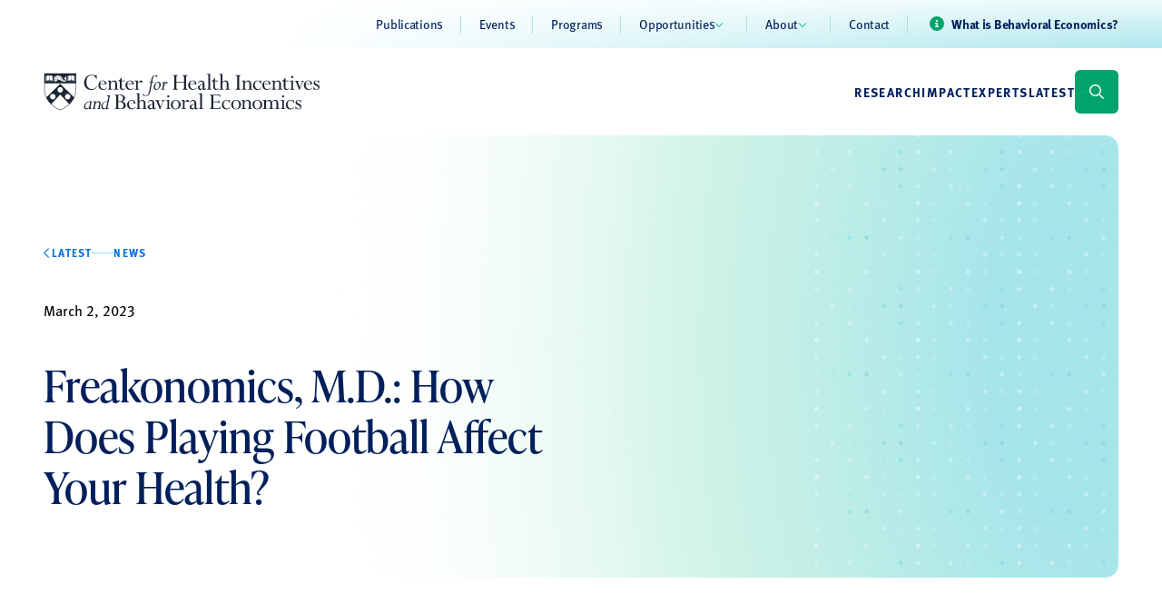

--- FILE ---
content_type: text/html; charset=UTF-8
request_url: https://chibe.upenn.edu/news/freakonomics-m-d-how-does-playing-football-affect-your-health/
body_size: 24171
content:
<!doctype html>
<html lang="en-US">

<head>
  <meta charset="utf-8">
<script>
var gform;gform||(document.addEventListener("gform_main_scripts_loaded",function(){gform.scriptsLoaded=!0}),document.addEventListener("gform/theme/scripts_loaded",function(){gform.themeScriptsLoaded=!0}),window.addEventListener("DOMContentLoaded",function(){gform.domLoaded=!0}),gform={domLoaded:!1,scriptsLoaded:!1,themeScriptsLoaded:!1,isFormEditor:()=>"function"==typeof InitializeEditor,callIfLoaded:function(o){return!(!gform.domLoaded||!gform.scriptsLoaded||!gform.themeScriptsLoaded&&!gform.isFormEditor()||(gform.isFormEditor()&&console.warn("The use of gform.initializeOnLoaded() is deprecated in the form editor context and will be removed in Gravity Forms 3.1."),o(),0))},initializeOnLoaded:function(o){gform.callIfLoaded(o)||(document.addEventListener("gform_main_scripts_loaded",()=>{gform.scriptsLoaded=!0,gform.callIfLoaded(o)}),document.addEventListener("gform/theme/scripts_loaded",()=>{gform.themeScriptsLoaded=!0,gform.callIfLoaded(o)}),window.addEventListener("DOMContentLoaded",()=>{gform.domLoaded=!0,gform.callIfLoaded(o)}))},hooks:{action:{},filter:{}},addAction:function(o,r,e,t){gform.addHook("action",o,r,e,t)},addFilter:function(o,r,e,t){gform.addHook("filter",o,r,e,t)},doAction:function(o){gform.doHook("action",o,arguments)},applyFilters:function(o){return gform.doHook("filter",o,arguments)},removeAction:function(o,r){gform.removeHook("action",o,r)},removeFilter:function(o,r,e){gform.removeHook("filter",o,r,e)},addHook:function(o,r,e,t,n){null==gform.hooks[o][r]&&(gform.hooks[o][r]=[]);var d=gform.hooks[o][r];null==n&&(n=r+"_"+d.length),gform.hooks[o][r].push({tag:n,callable:e,priority:t=null==t?10:t})},doHook:function(r,o,e){var t;if(e=Array.prototype.slice.call(e,1),null!=gform.hooks[r][o]&&((o=gform.hooks[r][o]).sort(function(o,r){return o.priority-r.priority}),o.forEach(function(o){"function"!=typeof(t=o.callable)&&(t=window[t]),"action"==r?t.apply(null,e):e[0]=t.apply(null,e)})),"filter"==r)return e[0]},removeHook:function(o,r,t,n){var e;null!=gform.hooks[o][r]&&(e=(e=gform.hooks[o][r]).filter(function(o,r,e){return!!(null!=n&&n!=o.tag||null!=t&&t!=o.priority)}),gform.hooks[o][r]=e)}});
</script>

  <meta name="viewport" content="width=device-width, initial-scale=1">
  <meta name='robots' content='index, follow, max-image-preview:large, max-snippet:-1, max-video-preview:-1' />

	<!-- This site is optimized with the Yoast SEO plugin v26.6 - https://yoast.com/wordpress/plugins/seo/ -->
	<title>Freakonomics, M.D.: How Does Playing Football Affect Your Health? - Center for Health Incentives and Behavioral Economics (CHIBE)</title>
	<link rel="canonical" href="http://chibe.upenn.edu/news/freakonomics-m-d-how-does-playing-football-affect-your-health/" />
	<meta property="og:locale" content="en_US" />
	<meta property="og:type" content="article" />
	<meta property="og:title" content="Freakonomics, M.D.: How Does Playing Football Affect Your Health? - Center for Health Incentives and Behavioral Economics (CHIBE)" />
	<meta property="og:description" content="From Freakonomics, M.D.: EPISODE TRANSCRIPT JENA: So, you know, I— I like really wild and crazy ideas. And a few years ago, you approached me with a— a wild and crazy idea. VENKATARAMANI: This was on one of our walks, I think, Bapu, where we talked about this. That’s my friend Dr. Atheen Venkataramani. VENKATARAMANI: I’m &hellip; Continued" />
	<meta property="og:url" content="http://chibe.upenn.edu/news/freakonomics-m-d-how-does-playing-football-affect-your-health/" />
	<meta property="og:site_name" content="Center for Health Incentives and Behavioral Economics (CHIBE)" />
	<meta property="article:modified_time" content="2023-09-26T23:44:26+00:00" />
	<meta property="og:image" content="https://chibe.upenn.edu/wp-content/uploads/2023/10/chibe-seo-blank.png" />
	<meta property="og:image:width" content="1200" />
	<meta property="og:image:height" content="675" />
	<meta property="og:image:type" content="image/png" />
	<meta name="twitter:card" content="summary_large_image" />
	<meta name="twitter:site" content="@PennCHIBE" />
	<meta name="twitter:label1" content="Est. reading time" />
	<meta name="twitter:data1" content="3 minutes" />
	<script type="application/ld+json" class="yoast-schema-graph">{"@context":"https://schema.org","@graph":[{"@type":"WebPage","@id":"http://chibe.upenn.edu/news/freakonomics-m-d-how-does-playing-football-affect-your-health/","url":"http://chibe.upenn.edu/news/freakonomics-m-d-how-does-playing-football-affect-your-health/","name":"Freakonomics, M.D.: How Does Playing Football Affect Your Health? - Center for Health Incentives and Behavioral Economics (CHIBE)","isPartOf":{"@id":"https://chibe.upenn.edu/#website"},"datePublished":"2023-03-03T04:33:08+00:00","dateModified":"2023-09-26T23:44:26+00:00","breadcrumb":{"@id":"http://chibe.upenn.edu/news/freakonomics-m-d-how-does-playing-football-affect-your-health/#breadcrumb"},"inLanguage":"en-US","potentialAction":[{"@type":"ReadAction","target":["http://chibe.upenn.edu/news/freakonomics-m-d-how-does-playing-football-affect-your-health/"]}]},{"@type":"BreadcrumbList","@id":"http://chibe.upenn.edu/news/freakonomics-m-d-how-does-playing-football-affect-your-health/#breadcrumb","itemListElement":[{"@type":"ListItem","position":1,"name":"Home","item":"https://chibe.upenn.edu/"},{"@type":"ListItem","position":2,"name":"News","item":"https://chibe.upenn.edu/news/"},{"@type":"ListItem","position":3,"name":"Freakonomics, M.D.: How Does Playing Football Affect Your Health?"}]},{"@type":"WebSite","@id":"https://chibe.upenn.edu/#website","url":"https://chibe.upenn.edu/","name":"UPenn Center for Health Incentives and Behavioral Economics","description":"A healthier and more equitable world powered by behavioral economics","publisher":{"@id":"https://chibe.upenn.edu/#organization"},"alternateName":"CHIBE","potentialAction":[{"@type":"SearchAction","target":{"@type":"EntryPoint","urlTemplate":"https://chibe.upenn.edu/search/{search_term_string}"},"query-input":{"@type":"PropertyValueSpecification","valueRequired":true,"valueName":"search_term_string"}}],"inLanguage":"en-US"},{"@type":"Organization","@id":"https://chibe.upenn.edu/#organization","name":"UPenn Center for Health Incentives and Behavioral Economics","url":"https://chibe.upenn.edu/","logo":{"@type":"ImageObject","inLanguage":"en-US","@id":"https://chibe.upenn.edu/#/schema/logo/image/","url":"/wp-content/uploads/2023/10/CHIBE-horiz-k-1.png","contentUrl":"/wp-content/uploads/2023/10/CHIBE-horiz-k-1.png","width":1216,"height":168,"caption":"UPenn Center for Health Incentives and Behavioral Economics"},"image":{"@id":"https://chibe.upenn.edu/#/schema/logo/image/"},"sameAs":["https://x.com/PennCHIBE"]}]}</script>
	<!-- / Yoast SEO plugin. -->


<link rel='dns-prefetch' href='//kit.fontawesome.com' />
<link rel='dns-prefetch' href='//www.googletagmanager.com' />
<link rel='dns-prefetch' href='//cdnjs.cloudflare.com' />
<style id='wp-img-auto-sizes-contain-inline-css'>
img:is([sizes=auto i],[sizes^="auto," i]){contain-intrinsic-size:3000px 1500px}
/*# sourceURL=wp-img-auto-sizes-contain-inline-css */
</style>
<link rel="stylesheet" href="https://chibe.upenn.edu/wp-includes/css/dist/block-library/style.min.css?ver=6.9"><style id='wp-block-columns-inline-css'>
.wp-block-columns{box-sizing:border-box;display:flex;flex-wrap:wrap!important}@media (min-width:782px){.wp-block-columns{flex-wrap:nowrap!important}}.wp-block-columns{align-items:normal!important}.wp-block-columns.are-vertically-aligned-top{align-items:flex-start}.wp-block-columns.are-vertically-aligned-center{align-items:center}.wp-block-columns.are-vertically-aligned-bottom{align-items:flex-end}@media (max-width:781px){.wp-block-columns:not(.is-not-stacked-on-mobile)>.wp-block-column{flex-basis:100%!important}}@media (min-width:782px){.wp-block-columns:not(.is-not-stacked-on-mobile)>.wp-block-column{flex-basis:0;flex-grow:1}.wp-block-columns:not(.is-not-stacked-on-mobile)>.wp-block-column[style*=flex-basis]{flex-grow:0}}.wp-block-columns.is-not-stacked-on-mobile{flex-wrap:nowrap!important}.wp-block-columns.is-not-stacked-on-mobile>.wp-block-column{flex-basis:0;flex-grow:1}.wp-block-columns.is-not-stacked-on-mobile>.wp-block-column[style*=flex-basis]{flex-grow:0}:where(.wp-block-columns){margin-bottom:1.75em}:where(.wp-block-columns.has-background){padding:1.25em 2.375em}.wp-block-column{flex-grow:1;min-width:0;overflow-wrap:break-word;word-break:break-word}.wp-block-column.is-vertically-aligned-top{align-self:flex-start}.wp-block-column.is-vertically-aligned-center{align-self:center}.wp-block-column.is-vertically-aligned-bottom{align-self:flex-end}.wp-block-column.is-vertically-aligned-stretch{align-self:stretch}.wp-block-column.is-vertically-aligned-bottom,.wp-block-column.is-vertically-aligned-center,.wp-block-column.is-vertically-aligned-top{width:100%}
/*# sourceURL=https://chibe.upenn.edu/wp-includes/blocks/columns/style.min.css */
</style>
<style id='global-styles-inline-css'>
:root{--wp--preset--aspect-ratio--square: 1;--wp--preset--aspect-ratio--4-3: 4/3;--wp--preset--aspect-ratio--3-4: 3/4;--wp--preset--aspect-ratio--3-2: 3/2;--wp--preset--aspect-ratio--2-3: 2/3;--wp--preset--aspect-ratio--16-9: 16/9;--wp--preset--aspect-ratio--9-16: 9/16;--wp--preset--color--black: #000000;--wp--preset--color--cyan-bluish-gray: #abb8c3;--wp--preset--color--white: #ffffff;--wp--preset--color--pale-pink: #f78da7;--wp--preset--color--vivid-red: #cf2e2e;--wp--preset--color--luminous-vivid-orange: #ff6900;--wp--preset--color--luminous-vivid-amber: #fcb900;--wp--preset--color--light-green-cyan: #7bdcb5;--wp--preset--color--vivid-green-cyan: #00d084;--wp--preset--color--pale-cyan-blue: #8ed1fc;--wp--preset--color--vivid-cyan-blue: #0693e3;--wp--preset--color--vivid-purple: #9b51e0;--wp--preset--color--transparent: transparent;--wp--preset--color--current: currentcolor;--wp--preset--color--green-100: #f1f9f6;--wp--preset--color--green-200: #e1f3ed;--wp--preset--color--green-300: #b1e3d2;--wp--preset--color--green-400: #5dd0a8;--wp--preset--color--green-500: #00bf7d;--wp--preset--color--green-600: #00a36b;--wp--preset--color--green-700: #008053;--wp--preset--color--teal-100: #effafb;--wp--preset--color--teal-200: #c6eef2;--wp--preset--color--teal-300: #8fdee6;--wp--preset--color--teal-400: #57cdd9;--wp--preset--color--teal-500: #00b4c5;--wp--preset--color--teal-600: #009ead;--wp--preset--color--teal-700: #008895;--wp--preset--color--blue-penn-blue: #011f5b;--wp--preset--color--blue-polynesian: #01509f;--wp--preset--color--blue-celtic: #006fde;--wp--preset--color--warm-salmon: #ffab99;--wp--preset--color--neutral-100: #f4f5f6;--wp--preset--color--neutral-200: #e4e6e9;--wp--preset--color--neutral-300: #d3d6db;--wp--preset--color--neutral-400: #c2c7cd;--wp--preset--color--neutral-500: #b1b7bf;--wp--preset--color--neutral-600: #8c939d;--wp--preset--color--neutral-700: #666f7a;--wp--preset--color--neutral-800: #414b58;--wp--preset--color--neutral-900: #1b2635;--wp--preset--gradient--vivid-cyan-blue-to-vivid-purple: linear-gradient(135deg,rgb(6,147,227) 0%,rgb(155,81,224) 100%);--wp--preset--gradient--light-green-cyan-to-vivid-green-cyan: linear-gradient(135deg,rgb(122,220,180) 0%,rgb(0,208,130) 100%);--wp--preset--gradient--luminous-vivid-amber-to-luminous-vivid-orange: linear-gradient(135deg,rgb(252,185,0) 0%,rgb(255,105,0) 100%);--wp--preset--gradient--luminous-vivid-orange-to-vivid-red: linear-gradient(135deg,rgb(255,105,0) 0%,rgb(207,46,46) 100%);--wp--preset--gradient--very-light-gray-to-cyan-bluish-gray: linear-gradient(135deg,rgb(238,238,238) 0%,rgb(169,184,195) 100%);--wp--preset--gradient--cool-to-warm-spectrum: linear-gradient(135deg,rgb(74,234,220) 0%,rgb(151,120,209) 20%,rgb(207,42,186) 40%,rgb(238,44,130) 60%,rgb(251,105,98) 80%,rgb(254,248,76) 100%);--wp--preset--gradient--blush-light-purple: linear-gradient(135deg,rgb(255,206,236) 0%,rgb(152,150,240) 100%);--wp--preset--gradient--blush-bordeaux: linear-gradient(135deg,rgb(254,205,165) 0%,rgb(254,45,45) 50%,rgb(107,0,62) 100%);--wp--preset--gradient--luminous-dusk: linear-gradient(135deg,rgb(255,203,112) 0%,rgb(199,81,192) 50%,rgb(65,88,208) 100%);--wp--preset--gradient--pale-ocean: linear-gradient(135deg,rgb(255,245,203) 0%,rgb(182,227,212) 50%,rgb(51,167,181) 100%);--wp--preset--gradient--electric-grass: linear-gradient(135deg,rgb(202,248,128) 0%,rgb(113,206,126) 100%);--wp--preset--gradient--midnight: linear-gradient(135deg,rgb(2,3,129) 0%,rgb(40,116,252) 100%);--wp--preset--font-size--small: 13px;--wp--preset--font-size--medium: 20px;--wp--preset--font-size--large: 36px;--wp--preset--font-size--x-large: 42px;--wp--preset--font-size--xs: 0.75rem;--wp--preset--font-size--sm: 0.875rem;--wp--preset--font-size--base: 1rem;--wp--preset--font-size--lg: 1.125rem;--wp--preset--font-size--xl: 1.25rem;--wp--preset--font-size--2-xl: 1.5rem;--wp--preset--font-size--3-xl: 1.875rem;--wp--preset--font-size--4-xl: 2.25rem;--wp--preset--font-size--5-xl: 3rem;--wp--preset--font-size--6-xl: 3.75rem;--wp--preset--font-size--7-xl: 4.5rem;--wp--preset--font-size--8-xl: 6rem;--wp--preset--font-size--9-xl: 8rem;--wp--preset--font-size--display: 4.5rem;--wp--preset--font-size--nav-link: 0.875rem;--wp--preset--font-family--display: ivypresto-text;--wp--preset--font-family--headline: ivypresto-headline;--wp--preset--font-family--base: ff-meta-web-pro;--wp--preset--spacing--20: 0.44rem;--wp--preset--spacing--30: 0.67rem;--wp--preset--spacing--40: 1rem;--wp--preset--spacing--50: 1.5rem;--wp--preset--spacing--60: 2.25rem;--wp--preset--spacing--70: 3.38rem;--wp--preset--spacing--80: 5.06rem;--wp--preset--spacing--1: 1rem;--wp--preset--spacing--2: 1.5rem;--wp--preset--spacing--3: 2rem;--wp--preset--spacing--4: 3rem;--wp--preset--spacing--5: 4rem;--wp--preset--spacing--6: 6rem;--wp--preset--spacing--7: 7.5rem;--wp--preset--shadow--natural: 6px 6px 9px rgba(0, 0, 0, 0.2);--wp--preset--shadow--deep: 12px 12px 50px rgba(0, 0, 0, 0.4);--wp--preset--shadow--sharp: 6px 6px 0px rgba(0, 0, 0, 0.2);--wp--preset--shadow--outlined: 6px 6px 0px -3px rgb(255, 255, 255), 6px 6px rgb(0, 0, 0);--wp--preset--shadow--crisp: 6px 6px 0px rgb(0, 0, 0);}:root { --wp--style--global--content-size: 86rem;--wp--style--global--wide-size: 1376px; }:where(body) { margin: 0; }.wp-site-blocks > .alignleft { float: left; margin-right: 2em; }.wp-site-blocks > .alignright { float: right; margin-left: 2em; }.wp-site-blocks > .aligncenter { justify-content: center; margin-left: auto; margin-right: auto; }:where(.wp-site-blocks) > * { margin-block-start: 1.5rem; margin-block-end: 0; }:where(.wp-site-blocks) > :first-child { margin-block-start: 0; }:where(.wp-site-blocks) > :last-child { margin-block-end: 0; }:root { --wp--style--block-gap: 1.5rem; }:root :where(.is-layout-flow) > :first-child{margin-block-start: 0;}:root :where(.is-layout-flow) > :last-child{margin-block-end: 0;}:root :where(.is-layout-flow) > *{margin-block-start: 1.5rem;margin-block-end: 0;}:root :where(.is-layout-constrained) > :first-child{margin-block-start: 0;}:root :where(.is-layout-constrained) > :last-child{margin-block-end: 0;}:root :where(.is-layout-constrained) > *{margin-block-start: 1.5rem;margin-block-end: 0;}:root :where(.is-layout-flex){gap: 1.5rem;}:root :where(.is-layout-grid){gap: 1.5rem;}.is-layout-flow > .alignleft{float: left;margin-inline-start: 0;margin-inline-end: 2em;}.is-layout-flow > .alignright{float: right;margin-inline-start: 2em;margin-inline-end: 0;}.is-layout-flow > .aligncenter{margin-left: auto !important;margin-right: auto !important;}.is-layout-constrained > .alignleft{float: left;margin-inline-start: 0;margin-inline-end: 2em;}.is-layout-constrained > .alignright{float: right;margin-inline-start: 2em;margin-inline-end: 0;}.is-layout-constrained > .aligncenter{margin-left: auto !important;margin-right: auto !important;}.is-layout-constrained > :where(:not(.alignleft):not(.alignright):not(.alignfull)){max-width: var(--wp--style--global--content-size);margin-left: auto !important;margin-right: auto !important;}.is-layout-constrained > .alignwide{max-width: var(--wp--style--global--wide-size);}body .is-layout-flex{display: flex;}.is-layout-flex{flex-wrap: wrap;align-items: center;}.is-layout-flex > :is(*, div){margin: 0;}body .is-layout-grid{display: grid;}.is-layout-grid > :is(*, div){margin: 0;}body{padding-top: 0px;padding-right: 0px;padding-bottom: 0px;padding-left: 0px;}a:where(:not(.wp-element-button)){text-decoration: underline;}:root :where(.wp-element-button, .wp-block-button__link){background-color: #32373c;border-width: 0;color: #fff;font-family: inherit;font-size: inherit;font-style: inherit;font-weight: inherit;letter-spacing: inherit;line-height: inherit;padding-top: calc(0.667em + 2px);padding-right: calc(1.333em + 2px);padding-bottom: calc(0.667em + 2px);padding-left: calc(1.333em + 2px);text-decoration: none;text-transform: inherit;}.has-black-color{color: var(--wp--preset--color--black) !important;}.has-cyan-bluish-gray-color{color: var(--wp--preset--color--cyan-bluish-gray) !important;}.has-white-color{color: var(--wp--preset--color--white) !important;}.has-pale-pink-color{color: var(--wp--preset--color--pale-pink) !important;}.has-vivid-red-color{color: var(--wp--preset--color--vivid-red) !important;}.has-luminous-vivid-orange-color{color: var(--wp--preset--color--luminous-vivid-orange) !important;}.has-luminous-vivid-amber-color{color: var(--wp--preset--color--luminous-vivid-amber) !important;}.has-light-green-cyan-color{color: var(--wp--preset--color--light-green-cyan) !important;}.has-vivid-green-cyan-color{color: var(--wp--preset--color--vivid-green-cyan) !important;}.has-pale-cyan-blue-color{color: var(--wp--preset--color--pale-cyan-blue) !important;}.has-vivid-cyan-blue-color{color: var(--wp--preset--color--vivid-cyan-blue) !important;}.has-vivid-purple-color{color: var(--wp--preset--color--vivid-purple) !important;}.has-transparent-color{color: var(--wp--preset--color--transparent) !important;}.has-current-color{color: var(--wp--preset--color--current) !important;}.has-green-100-color{color: var(--wp--preset--color--green-100) !important;}.has-green-200-color{color: var(--wp--preset--color--green-200) !important;}.has-green-300-color{color: var(--wp--preset--color--green-300) !important;}.has-green-400-color{color: var(--wp--preset--color--green-400) !important;}.has-green-500-color{color: var(--wp--preset--color--green-500) !important;}.has-green-600-color{color: var(--wp--preset--color--green-600) !important;}.has-green-700-color{color: var(--wp--preset--color--green-700) !important;}.has-teal-100-color{color: var(--wp--preset--color--teal-100) !important;}.has-teal-200-color{color: var(--wp--preset--color--teal-200) !important;}.has-teal-300-color{color: var(--wp--preset--color--teal-300) !important;}.has-teal-400-color{color: var(--wp--preset--color--teal-400) !important;}.has-teal-500-color{color: var(--wp--preset--color--teal-500) !important;}.has-teal-600-color{color: var(--wp--preset--color--teal-600) !important;}.has-teal-700-color{color: var(--wp--preset--color--teal-700) !important;}.has-blue-penn-blue-color{color: var(--wp--preset--color--blue-penn-blue) !important;}.has-blue-polynesian-color{color: var(--wp--preset--color--blue-polynesian) !important;}.has-blue-celtic-color{color: var(--wp--preset--color--blue-celtic) !important;}.has-warm-salmon-color{color: var(--wp--preset--color--warm-salmon) !important;}.has-neutral-100-color{color: var(--wp--preset--color--neutral-100) !important;}.has-neutral-200-color{color: var(--wp--preset--color--neutral-200) !important;}.has-neutral-300-color{color: var(--wp--preset--color--neutral-300) !important;}.has-neutral-400-color{color: var(--wp--preset--color--neutral-400) !important;}.has-neutral-500-color{color: var(--wp--preset--color--neutral-500) !important;}.has-neutral-600-color{color: var(--wp--preset--color--neutral-600) !important;}.has-neutral-700-color{color: var(--wp--preset--color--neutral-700) !important;}.has-neutral-800-color{color: var(--wp--preset--color--neutral-800) !important;}.has-neutral-900-color{color: var(--wp--preset--color--neutral-900) !important;}.has-black-background-color{background-color: var(--wp--preset--color--black) !important;}.has-cyan-bluish-gray-background-color{background-color: var(--wp--preset--color--cyan-bluish-gray) !important;}.has-white-background-color{background-color: var(--wp--preset--color--white) !important;}.has-pale-pink-background-color{background-color: var(--wp--preset--color--pale-pink) !important;}.has-vivid-red-background-color{background-color: var(--wp--preset--color--vivid-red) !important;}.has-luminous-vivid-orange-background-color{background-color: var(--wp--preset--color--luminous-vivid-orange) !important;}.has-luminous-vivid-amber-background-color{background-color: var(--wp--preset--color--luminous-vivid-amber) !important;}.has-light-green-cyan-background-color{background-color: var(--wp--preset--color--light-green-cyan) !important;}.has-vivid-green-cyan-background-color{background-color: var(--wp--preset--color--vivid-green-cyan) !important;}.has-pale-cyan-blue-background-color{background-color: var(--wp--preset--color--pale-cyan-blue) !important;}.has-vivid-cyan-blue-background-color{background-color: var(--wp--preset--color--vivid-cyan-blue) !important;}.has-vivid-purple-background-color{background-color: var(--wp--preset--color--vivid-purple) !important;}.has-transparent-background-color{background-color: var(--wp--preset--color--transparent) !important;}.has-current-background-color{background-color: var(--wp--preset--color--current) !important;}.has-green-100-background-color{background-color: var(--wp--preset--color--green-100) !important;}.has-green-200-background-color{background-color: var(--wp--preset--color--green-200) !important;}.has-green-300-background-color{background-color: var(--wp--preset--color--green-300) !important;}.has-green-400-background-color{background-color: var(--wp--preset--color--green-400) !important;}.has-green-500-background-color{background-color: var(--wp--preset--color--green-500) !important;}.has-green-600-background-color{background-color: var(--wp--preset--color--green-600) !important;}.has-green-700-background-color{background-color: var(--wp--preset--color--green-700) !important;}.has-teal-100-background-color{background-color: var(--wp--preset--color--teal-100) !important;}.has-teal-200-background-color{background-color: var(--wp--preset--color--teal-200) !important;}.has-teal-300-background-color{background-color: var(--wp--preset--color--teal-300) !important;}.has-teal-400-background-color{background-color: var(--wp--preset--color--teal-400) !important;}.has-teal-500-background-color{background-color: var(--wp--preset--color--teal-500) !important;}.has-teal-600-background-color{background-color: var(--wp--preset--color--teal-600) !important;}.has-teal-700-background-color{background-color: var(--wp--preset--color--teal-700) !important;}.has-blue-penn-blue-background-color{background-color: var(--wp--preset--color--blue-penn-blue) !important;}.has-blue-polynesian-background-color{background-color: var(--wp--preset--color--blue-polynesian) !important;}.has-blue-celtic-background-color{background-color: var(--wp--preset--color--blue-celtic) !important;}.has-warm-salmon-background-color{background-color: var(--wp--preset--color--warm-salmon) !important;}.has-neutral-100-background-color{background-color: var(--wp--preset--color--neutral-100) !important;}.has-neutral-200-background-color{background-color: var(--wp--preset--color--neutral-200) !important;}.has-neutral-300-background-color{background-color: var(--wp--preset--color--neutral-300) !important;}.has-neutral-400-background-color{background-color: var(--wp--preset--color--neutral-400) !important;}.has-neutral-500-background-color{background-color: var(--wp--preset--color--neutral-500) !important;}.has-neutral-600-background-color{background-color: var(--wp--preset--color--neutral-600) !important;}.has-neutral-700-background-color{background-color: var(--wp--preset--color--neutral-700) !important;}.has-neutral-800-background-color{background-color: var(--wp--preset--color--neutral-800) !important;}.has-neutral-900-background-color{background-color: var(--wp--preset--color--neutral-900) !important;}.has-black-border-color{border-color: var(--wp--preset--color--black) !important;}.has-cyan-bluish-gray-border-color{border-color: var(--wp--preset--color--cyan-bluish-gray) !important;}.has-white-border-color{border-color: var(--wp--preset--color--white) !important;}.has-pale-pink-border-color{border-color: var(--wp--preset--color--pale-pink) !important;}.has-vivid-red-border-color{border-color: var(--wp--preset--color--vivid-red) !important;}.has-luminous-vivid-orange-border-color{border-color: var(--wp--preset--color--luminous-vivid-orange) !important;}.has-luminous-vivid-amber-border-color{border-color: var(--wp--preset--color--luminous-vivid-amber) !important;}.has-light-green-cyan-border-color{border-color: var(--wp--preset--color--light-green-cyan) !important;}.has-vivid-green-cyan-border-color{border-color: var(--wp--preset--color--vivid-green-cyan) !important;}.has-pale-cyan-blue-border-color{border-color: var(--wp--preset--color--pale-cyan-blue) !important;}.has-vivid-cyan-blue-border-color{border-color: var(--wp--preset--color--vivid-cyan-blue) !important;}.has-vivid-purple-border-color{border-color: var(--wp--preset--color--vivid-purple) !important;}.has-transparent-border-color{border-color: var(--wp--preset--color--transparent) !important;}.has-current-border-color{border-color: var(--wp--preset--color--current) !important;}.has-green-100-border-color{border-color: var(--wp--preset--color--green-100) !important;}.has-green-200-border-color{border-color: var(--wp--preset--color--green-200) !important;}.has-green-300-border-color{border-color: var(--wp--preset--color--green-300) !important;}.has-green-400-border-color{border-color: var(--wp--preset--color--green-400) !important;}.has-green-500-border-color{border-color: var(--wp--preset--color--green-500) !important;}.has-green-600-border-color{border-color: var(--wp--preset--color--green-600) !important;}.has-green-700-border-color{border-color: var(--wp--preset--color--green-700) !important;}.has-teal-100-border-color{border-color: var(--wp--preset--color--teal-100) !important;}.has-teal-200-border-color{border-color: var(--wp--preset--color--teal-200) !important;}.has-teal-300-border-color{border-color: var(--wp--preset--color--teal-300) !important;}.has-teal-400-border-color{border-color: var(--wp--preset--color--teal-400) !important;}.has-teal-500-border-color{border-color: var(--wp--preset--color--teal-500) !important;}.has-teal-600-border-color{border-color: var(--wp--preset--color--teal-600) !important;}.has-teal-700-border-color{border-color: var(--wp--preset--color--teal-700) !important;}.has-blue-penn-blue-border-color{border-color: var(--wp--preset--color--blue-penn-blue) !important;}.has-blue-polynesian-border-color{border-color: var(--wp--preset--color--blue-polynesian) !important;}.has-blue-celtic-border-color{border-color: var(--wp--preset--color--blue-celtic) !important;}.has-warm-salmon-border-color{border-color: var(--wp--preset--color--warm-salmon) !important;}.has-neutral-100-border-color{border-color: var(--wp--preset--color--neutral-100) !important;}.has-neutral-200-border-color{border-color: var(--wp--preset--color--neutral-200) !important;}.has-neutral-300-border-color{border-color: var(--wp--preset--color--neutral-300) !important;}.has-neutral-400-border-color{border-color: var(--wp--preset--color--neutral-400) !important;}.has-neutral-500-border-color{border-color: var(--wp--preset--color--neutral-500) !important;}.has-neutral-600-border-color{border-color: var(--wp--preset--color--neutral-600) !important;}.has-neutral-700-border-color{border-color: var(--wp--preset--color--neutral-700) !important;}.has-neutral-800-border-color{border-color: var(--wp--preset--color--neutral-800) !important;}.has-neutral-900-border-color{border-color: var(--wp--preset--color--neutral-900) !important;}.has-vivid-cyan-blue-to-vivid-purple-gradient-background{background: var(--wp--preset--gradient--vivid-cyan-blue-to-vivid-purple) !important;}.has-light-green-cyan-to-vivid-green-cyan-gradient-background{background: var(--wp--preset--gradient--light-green-cyan-to-vivid-green-cyan) !important;}.has-luminous-vivid-amber-to-luminous-vivid-orange-gradient-background{background: var(--wp--preset--gradient--luminous-vivid-amber-to-luminous-vivid-orange) !important;}.has-luminous-vivid-orange-to-vivid-red-gradient-background{background: var(--wp--preset--gradient--luminous-vivid-orange-to-vivid-red) !important;}.has-very-light-gray-to-cyan-bluish-gray-gradient-background{background: var(--wp--preset--gradient--very-light-gray-to-cyan-bluish-gray) !important;}.has-cool-to-warm-spectrum-gradient-background{background: var(--wp--preset--gradient--cool-to-warm-spectrum) !important;}.has-blush-light-purple-gradient-background{background: var(--wp--preset--gradient--blush-light-purple) !important;}.has-blush-bordeaux-gradient-background{background: var(--wp--preset--gradient--blush-bordeaux) !important;}.has-luminous-dusk-gradient-background{background: var(--wp--preset--gradient--luminous-dusk) !important;}.has-pale-ocean-gradient-background{background: var(--wp--preset--gradient--pale-ocean) !important;}.has-electric-grass-gradient-background{background: var(--wp--preset--gradient--electric-grass) !important;}.has-midnight-gradient-background{background: var(--wp--preset--gradient--midnight) !important;}.has-small-font-size{font-size: var(--wp--preset--font-size--small) !important;}.has-medium-font-size{font-size: var(--wp--preset--font-size--medium) !important;}.has-large-font-size{font-size: var(--wp--preset--font-size--large) !important;}.has-x-large-font-size{font-size: var(--wp--preset--font-size--x-large) !important;}.has-xs-font-size{font-size: var(--wp--preset--font-size--xs) !important;}.has-sm-font-size{font-size: var(--wp--preset--font-size--sm) !important;}.has-base-font-size{font-size: var(--wp--preset--font-size--base) !important;}.has-lg-font-size{font-size: var(--wp--preset--font-size--lg) !important;}.has-xl-font-size{font-size: var(--wp--preset--font-size--xl) !important;}.has-2-xl-font-size{font-size: var(--wp--preset--font-size--2-xl) !important;}.has-3-xl-font-size{font-size: var(--wp--preset--font-size--3-xl) !important;}.has-4-xl-font-size{font-size: var(--wp--preset--font-size--4-xl) !important;}.has-5-xl-font-size{font-size: var(--wp--preset--font-size--5-xl) !important;}.has-6-xl-font-size{font-size: var(--wp--preset--font-size--6-xl) !important;}.has-7-xl-font-size{font-size: var(--wp--preset--font-size--7-xl) !important;}.has-8-xl-font-size{font-size: var(--wp--preset--font-size--8-xl) !important;}.has-9-xl-font-size{font-size: var(--wp--preset--font-size--9-xl) !important;}.has-display-font-size{font-size: var(--wp--preset--font-size--display) !important;}.has-nav-link-font-size{font-size: var(--wp--preset--font-size--nav-link) !important;}.has-display-font-family{font-family: var(--wp--preset--font-family--display) !important;}.has-headline-font-family{font-family: var(--wp--preset--font-family--headline) !important;}.has-base-font-family{font-family: var(--wp--preset--font-family--base) !important;}
/*# sourceURL=global-styles-inline-css */
</style>
<style id='core-block-supports-inline-css'>
.wp-container-core-columns-is-layout-28f84493{flex-wrap:nowrap;}
/*# sourceURL=core-block-supports-inline-css */
</style>

<style id='font-awesome-svg-styles-default-inline-css'>
.svg-inline--fa {
  display: inline-block;
  height: 1em;
  overflow: visible;
  vertical-align: -.125em;
}
/*# sourceURL=font-awesome-svg-styles-default-inline-css */
</style>
<link rel="stylesheet" href="https://chibe.upenn.edu/wp-content/uploads/font-awesome/v6.4.2/css/svg-with-js.css"><style id='font-awesome-svg-styles-inline-css'>
   .wp-block-font-awesome-icon svg::before,
   .wp-rich-text-font-awesome-icon svg::before {content: unset;}
/*# sourceURL=font-awesome-svg-styles-inline-css */
</style>
<link rel="stylesheet" href="https://chibe.upenn.edu/wp-content/themes/penn-chibe/public/css/app.bc7ddb.css"><meta name="generator" content="Site Kit by Google 1.168.0" />    <link rel="stylesheet" href="https://cdnjs.cloudflare.com/ajax/libs/chosen/1.8.7/chosen.min.css" type="text/css" media="all" />

<!-- Google Tag Manager snippet added by Site Kit -->
<script>
			( function( w, d, s, l, i ) {
				w[l] = w[l] || [];
				w[l].push( {'gtm.start': new Date().getTime(), event: 'gtm.js'} );
				var f = d.getElementsByTagName( s )[0],
					j = d.createElement( s ), dl = l != 'dataLayer' ? '&l=' + l : '';
				j.async = true;
				j.src = 'https://www.googletagmanager.com/gtm.js?id=' + i + dl;
				f.parentNode.insertBefore( j, f );
			} )( window, document, 'script', 'dataLayer', 'GTM-K9HFSJCW' );
			
</script>

<!-- End Google Tag Manager snippet added by Site Kit -->
<link rel="icon" href="https://chibe.upenn.edu/wp-content/uploads/2023/09/cropped-penn-shield-32x32.png" sizes="32x32">
<link rel="icon" href="https://chibe.upenn.edu/wp-content/uploads/2023/09/cropped-penn-shield-192x192.png" sizes="192x192">
<link rel="apple-touch-icon" href="https://chibe.upenn.edu/wp-content/uploads/2023/09/cropped-penn-shield-180x180.png">
<meta name="msapplication-TileImage" content="https://chibe.upenn.edu/wp-content/uploads/2023/09/cropped-penn-shield-270x270.png">
  <link rel="stylesheet" href="https://use.typekit.net/lqz2izi.css">
<link rel="stylesheet" href="https://chibe.upenn.edu/wp-content/plugins/gravityforms/assets/css/dist/basic.min.css?ver=2.9.24"><link rel="stylesheet" href="https://chibe.upenn.edu/wp-content/plugins/gravityforms/assets/css/dist/theme-components.min.css?ver=2.9.24"><link rel="stylesheet" href="https://chibe.upenn.edu/wp-content/plugins/gravityforms/assets/css/dist/theme.min.css?ver=2.9.24"></head>

<body class="wp-singular news-template-default single single-news postid-29879 wp-embed-responsive wp-theme-penn-chibe freakonomics-m-d-how-does-playing-football-affect-your-health">
  		<!-- Google Tag Manager (noscript) snippet added by Site Kit -->
		<noscript>
			<iframe src="https://www.googletagmanager.com/ns.html?id=GTM-K9HFSJCW" height="0" width="0" style="display:none;visibility:hidden"></iframe>
		</noscript>
		<!-- End Google Tag Manager (noscript) snippet added by Site Kit -->
		  
  <div id="app">
    <a class="sr-only focus:not-sr-only" href="#main">
  Skip to content
</a>

<header class="c-header">
  <div class="c-header__topNav">
    <div class="container">
              <nav class="c-top-nav" aria-label="Top Navigation">
          <ul id="menu-top-navigation" class="c-top-nav__menu"><li class="menu-item menu-publications"><a href="https://chibe.upenn.edu/publications/">Publications</a></li>
<li class="menu-item menu-events"><a href="https://chibe.upenn.edu/events/">Events</a></li>
<li class="menu-item menu-programs"><a href="https://chibe.upenn.edu/programs/">Programs</a></li>
<li class="menu-item menu-item-has-children menu-opportunities"><a href="https://chibe.upenn.edu/opportunities/">Opportunities</a>
<ul class="sub-menu">
	<li class="menu-item menu-join-us"><a href="https://chibe.upenn.edu/opportunities/team/">Join Us</a></li>
	<li class="menu-item menu-education"><a href="https://chibe.upenn.edu/opportunities/education/">Education</a></li>
	<li class="menu-item menu-funding"><a href="https://chibe.upenn.edu/opportunities/funding/">Funding</a></li>
</ul>
</li>
<li class="menu-item menu-item-has-children menu-about"><a href="https://chibe.upenn.edu/about/">About</a>
<ul class="sub-menu">
	<li class="menu-item menu-leadership-staff"><a href="https://chibe.upenn.edu/about/leadership-staff/">Leadership &#038; Staff</a></li>
	<li class="menu-item menu-trainees"><a href="https://chibe.upenn.edu/about/trainees/">Trainees</a></li>
	<li class="menu-item menu-advisory-boards"><a href="https://chibe.upenn.edu/about/advisory-boards/">Advisory Boards</a></li>
	<li class="menu-item menu-annual-reports"><a href="https://chibe.upenn.edu/annual-reports/">Annual Reports</a></li>
	<li class="menu-item menu-research-support"><a href="https://chibe.upenn.edu/about/research-support/">Research Support</a></li>
	<li class="menu-item menu-the-penn-roybal-center"><a href="https://chibe.upenn.edu/about/the-penn-roybal-center-on-behavioral-economics-and-health/">The Penn Roybal Center</a></li>
	<li class="menu-item menu-our-partners"><a href="https://chibe.upenn.edu/about/partners/">Our Partners</a></li>
</ul>
</li>
<li class="menu-item menu-contact"><a href="https://chibe.upenn.edu/contact/">Contact</a></li>
<li class="primer-link menu-item menu-what-is-behavioral-economics"><a href="https://chibe.upenn.edu/what-is-behavioral-economics/">What is Behavioral Economics?</a></li>
</ul>
        </nav>
          </div>
  </div>
  <div class="c-header__mainNav py-6">
    <div class="container flex justify-between items-center">
      <a class="brand mr-12" href="https://chibe.upenn.edu/">
                          <img width="304" height="42" src="https://chibe.upenn.edu/wp-content/uploads/2023/10/chibe-logo-black.svg" class="attachment-medium size-medium" alt="Center for Health Incentives and Behavioral Economics (CHIBE)" loading="eager" decoding="auto" />
              </a>

      <div class="c-header__mainNavMenuWrap">
        <div class="flex items-center gap-18">
                      <nav class="c-main-nav" aria-label="Main Navigation">
              <ul id="menu-main-navigation" class="c-main-nav__menu"><li class="menu-item menu-research"><a href="https://chibe.upenn.edu/research/">Research</a></li>
<li class="menu-item menu-impact"><a href="https://chibe.upenn.edu/impact/">Impact</a></li>
<li class="menu-item menu-experts"><a href="https://chibe.upenn.edu/experts/">Experts</a></li>
<li class="menu-item menu-item-has-children menu-latest"><a href="https://chibe.upenn.edu/the-latest/">Latest</a>
<ul class="sub-menu">
	<li class="menu-item menu-blog"><a href="https://chibe.upenn.edu/blog/">Blog</a></li>
	<li class="active menu-item menu-news"><a href="https://chibe.upenn.edu/news/">News</a></li>
	<li class="menu-item menu-events"><a href="https://chibe.upenn.edu/events/">Events</a></li>
	<li class="menu-item menu-healthy-nudge-newsletter"><a href="https://chibe.upenn.edu/the-latest/the-healthy-nudge/">Healthy Nudge Newsletter</a></li>
</ul>
</li>
</ul>
            </nav>
                    <button class="c-main-nav__searchToggleBtn w-12 h-12 bg-green-600 hover:bg-green-700 rounded-md text-white hover:text-green-100 transition duration-300" aria-label="Display search form">
            <i class="fa-sharp fa-regular fa-magnifying-glass"></i>
          </button>
        </div>
      </div>
      <button class="c-main-nav__mobileNavBtn shrink-0 block lg:hidden w-10 h-10 bg-green-600 hover:bg-green-700 rounded-md text-white hover:text-green-100 transition duration-300" aria-label="Show main navigation" class="Toggle main navigation">
        <i class="fa-sharp fa-regular fa-bars"></i>
      </button>
    </div>
  </div>
  <div class="c-header__searchBox">
    <div class="container flex gap-6">
      <div class="c-header__searchFormWrapper flex-1">
        <form role="search" method="get" class="search-form" action="/search-results/">
    <label>
    <span class="inline-block font-bold text-lg mb-2">
      Search for:
    </span>

      <input
        type="search"
        placeholder="Enter keywords &hellip;"
        value=""
        name="_keywords"
      >
    </label>

    <button class="search-button w-12 h-12 bg-green-600 hover:bg-green-700 rounded-md text-white hover:text-green-100 transition duration-300 mt-auto">
      <span class="sr-only">Search</span>
      <i class="fa-sharp fa-regular fa-magnifying-glass"></i>
    </button>
  </form>


      </div>
      <button class="c-header__searchBoxCloseBtn mt-10 text-green-600 text-2xl" aria-label="Close search form">
        <i class="fa-sharp fa-regular fa-xmark"></i>
      </button>
    </div>
  </div>
  <nav class="c-mobile-nav">
  <div class="c-mobile-nav__searchBox">
    <div class="c-mobile-nav__searchFormWrapper flex-1">
      <form role="search" method="get" class="search-form" action="/search-results/">
    <label>
    <span class="inline-block font-bold text-lg mb-2">
      Search for:
    </span>

      <input
        type="search"
        placeholder="Enter keywords &hellip;"
        value=""
        name="_keywords"
      >
    </label>

    <button class="search-button w-12 h-12 bg-green-600 hover:bg-green-700 rounded-md text-white hover:text-green-100 transition duration-300 mt-auto">
      <span class="sr-only">Search</span>
      <i class="fa-sharp fa-regular fa-magnifying-glass"></i>
    </button>
  </form>


    </div>
    <button class="c-mobile-nav__closeBtn w-10 h-10 text-green-600 border border-green-600 text-sm rounded-md">
      <i class="fa-sharp fa-regular fa-xmark"></i>
    </button>
  </div>
  <div class="c-mobile-nav__menusWrap">
          <nav class="c-mobile-nav__mainNav" aria-label="Main Navigation">
        <ul id="menu-main-navigation-1" class="c-mobile-nav__mainNavMenu"><li class="menu-item menu-research"><a href="https://chibe.upenn.edu/research/">Research</a></li>
<li class="menu-item menu-impact"><a href="https://chibe.upenn.edu/impact/">Impact</a></li>
<li class="menu-item menu-experts"><a href="https://chibe.upenn.edu/experts/">Experts</a></li>
<li class="menu-item menu-item-has-children menu-latest"><a href="https://chibe.upenn.edu/the-latest/">Latest</a>
<ul class="sub-menu">
	<li class="menu-item menu-blog"><a href="https://chibe.upenn.edu/blog/">Blog</a></li>
	<li class="active menu-item menu-news"><a href="https://chibe.upenn.edu/news/">News</a></li>
	<li class="menu-item menu-events"><a href="https://chibe.upenn.edu/events/">Events</a></li>
	<li class="menu-item menu-healthy-nudge-newsletter"><a href="https://chibe.upenn.edu/the-latest/the-healthy-nudge/">Healthy Nudge Newsletter</a></li>
</ul>
</li>
</ul>
      </nav>
              <nav class="c-mobile-nav__topNav" aria-label="Top Navigation">
        <ul id="menu-top-navigation-1" class="c-mobile-nav__topNavMenu"><li class="menu-item menu-publications"><a href="https://chibe.upenn.edu/publications/">Publications</a></li>
<li class="menu-item menu-events"><a href="https://chibe.upenn.edu/events/">Events</a></li>
<li class="menu-item menu-programs"><a href="https://chibe.upenn.edu/programs/">Programs</a></li>
<li class="menu-item menu-item-has-children menu-opportunities"><a href="https://chibe.upenn.edu/opportunities/">Opportunities</a>
<ul class="sub-menu">
	<li class="menu-item menu-join-us"><a href="https://chibe.upenn.edu/opportunities/team/">Join Us</a></li>
	<li class="menu-item menu-education"><a href="https://chibe.upenn.edu/opportunities/education/">Education</a></li>
	<li class="menu-item menu-funding"><a href="https://chibe.upenn.edu/opportunities/funding/">Funding</a></li>
</ul>
</li>
<li class="menu-item menu-item-has-children menu-about"><a href="https://chibe.upenn.edu/about/">About</a>
<ul class="sub-menu">
	<li class="menu-item menu-leadership-staff"><a href="https://chibe.upenn.edu/about/leadership-staff/">Leadership &#038; Staff</a></li>
	<li class="menu-item menu-trainees"><a href="https://chibe.upenn.edu/about/trainees/">Trainees</a></li>
	<li class="menu-item menu-advisory-boards"><a href="https://chibe.upenn.edu/about/advisory-boards/">Advisory Boards</a></li>
	<li class="menu-item menu-annual-reports"><a href="https://chibe.upenn.edu/annual-reports/">Annual Reports</a></li>
	<li class="menu-item menu-research-support"><a href="https://chibe.upenn.edu/about/research-support/">Research Support</a></li>
	<li class="menu-item menu-the-penn-roybal-center"><a href="https://chibe.upenn.edu/about/the-penn-roybal-center-on-behavioral-economics-and-health/">The Penn Roybal Center</a></li>
	<li class="menu-item menu-our-partners"><a href="https://chibe.upenn.edu/about/partners/">Our Partners</a></li>
</ul>
</li>
<li class="menu-item menu-contact"><a href="https://chibe.upenn.edu/contact/">Contact</a></li>
<li class="primer-link menu-item menu-what-is-behavioral-economics"><a href="https://chibe.upenn.edu/what-is-behavioral-economics/">What is Behavioral Economics?</a></li>
</ul>
      </nav>
      
  </div>
</nav></header>

  <main id="main" class="main">
           <article class="h-entry mb-12 md:mb-36 post-29879 news type-news status-publish hentry news-type-media-mention research-area-physical-activity research-area-other-research-areas">
  <header class="c-hero-detail">
  <div class="container">
    <div class="c-hero-detail__inner relative pt-12 pb-0 md:pt-30 md:pb-18">
      <div class="grid grid-cols-1 md:grid-cols-2 gap-6 relative z-10">
        <div class="col-span-1 space-y-6 md:space-y-10">
          <ol class="pl-0 list-none flex items-center gap-2 mb-10"><li><a class="group flex gap-1 items-center text-eyebrow text-blue-celtic hover:text-blue-polynesian" href="https://chibe.upenn.edu/news/">
              <i class="fa-sharp fa-regular fa-chevron-left text-xs"></i>
              <span class="flex items-center gap-1 border-b border-transparent group-hover:border-green-400 transition-all duration-300">
                <span>Latest</span>
                <span class="block items-center w-6 h-px bg-teal-300"></span>
                <span class="group text-eyebrow text-blue-celtic">News</span></span>
              </span>
            </a></li></ol>
          <time class="dt-published" datetime="2023-03-03T04:33:08+00:00">
            March 2, 2023
          </time>
          <h1 class="p-name font-normal mt-0 mb-0">
            Freakonomics, M.D.: How Does Playing Football Affect Your Health?
          </h1>
                            </div>
        <div class="col-span-1 pr-9">
          
        </div>
      </div>
    </div>
  </div>
</header>

  <div class="e-content container">
    
<div class="wp-block-columns is-layout-flex wp-container-core-columns-is-layout-28f84493 wp-block-columns-is-layout-flex">


<div class="wp-block-column is-layout-flow wp-block-column-is-layout-flow" style="flex-basis: 16.6666666667%;"></div>



<div class="wp-block-column is-layout-flow wp-block-column-is-layout-flow" style="flex-basis: 66.6666666667%;">
From <em>Freakonomics, M.D.:</em>
<h2>EPISODE TRANSCRIPT</h2>
<div id="transcript">
<blockquote><em>JENA: So, you know, I— I like really wild and crazy ideas. And a few years ago, you approached me with a— a wild and crazy idea.</em>

<em>VENKATARAMANI: This was on one of our walks, I think, Bapu, where we talked about this.</em></blockquote>
That’s my friend <a href="https://chibe.upenn.edu/faculty-members/atheendar-venkataramani-phd-md-mphil/">Dr. Atheen Venkataramani.</a>
<blockquote><em>VENKATARAMANI: I’m a physician and a health economist at the University of Pennsylvania.</em></blockquote>
Atheen and I met in residency at Mass General Hospital, and now we have similar jobs. Unlike me, though, Atheen is a big football fan — he’s been rooting for the Pittsburgh Steelers since he was a kid. And like a lot of football fans, he’s been increasingly aware of the toll the game takes on the bodies of the people who play it.
<blockquote><em>VENKATARAMANI: Most of the discussion we’ve had up until the last few years has been with the neurological health of football players. More recently we’re thinking about, the stress on the heart that may be adaptive for the game, but it may or may not be adaptive for life after that.</em></blockquote>
Are years of stress on the heart, repeated blows to the head, and other physical injuries causing N.F.L. players to die earlier than they otherwise would have? What about the health advantages that come with being a professional athlete?

So … can we just look at health data for N.F.L. players and compare them to the rest of us? The problem is that they aren’t like the rest of us.
<blockquote><em>VENKATARAMANI: On average, football players live a lot longer than we do. There’s a lifetime of exercise and preparation and discipline that can have health benefits. And so you wouldn’t want to necessarily try and understand whether professional football can be harmful by comparing a professional football player to you or I or any regular Joe that you know. You need a better comparison.</em></blockquote>
A few years ago, that’s what Atheen and I set out to find. I’m Bapu Jena, and this is <em>Freakonomics, M.D.</em> Today on the show: How does pro football really affect your health?
<blockquote><em>VENKATARAMANI: Back in 1987, the N.F.L.’s Players Association held a strike because they were unhappy with some of the rules around free agency and they left for 24 days, about three football weeks. And the N.F.L. owners decided to continue playing N.F.L. games, but they didn’t have players. So they had to find players. And basically local teams went to advertise in supermarkets. They held tryouts. They looked for ex-college players that lived in the area. And they formed these teams of what are called replacement players. it’s kind of a famous episode in N.F.L. history. It was made into a movie called </em>The Replacements.

<em>CLIP</em><em>: Here’s a list of people I’ve been keeping my eye on over the years. They’ve all played football somewhere, not all of them in the pros. But they all have something unique to bring to the game.</em>

<em>VENKATARAMANI: The replacement player situation gave us this really interesting natural experiment where you had people that wouldn’t have been in the N.F.L. otherwise play a couple games. And as a result of that, they were recorded in official databases. And so now you have a comparison group of people that credibly were really, really good at football, just didn’t play professionally. And you could compare them against people that actually did play in the N.F.L.</em></blockquote>
<em><strong><a href="https://freakonomics.com/podcast/how-does-playing-football-affect-your-health/">Listen to the podcast episode at Freakonomics, M.D.</a></strong></em>

</div>
</div>



<div class="wp-block-column is-layout-flow wp-block-column-is-layout-flow" style="flex-basis: 16.6666666667%;"></div>


</div>
  </div>

  
  <footer>
    
  </footer>

</article>
    <div class="c-connections">
    <div class="c-connections_container container">
      <div class="c-connections__inner">
        
                  <div class="flex flex-col gap-4 sm:flex-row sm:gap-12">
            <h3 class="text-eyebrow text-neutral-700 my-0 max-w-28 w-full">CHIBE Experts</h3>
            <ul class="flex flex-wrap gap-6">
                              <li class="leading-4">
                  <a class="group text-sm font-bold text-blue-celtic transition duration-300 hover:text-blue-polynesian" href="https://chibe.upenn.edu/expert/atheendar-venkataramani-phd-md-mphil/">
                    <span class="border-b border-green-400 transition duration-300 group-hover:border-green-500">Atheendar Venkataramani, PhD, MD, MPhil</span>
                    <i class="fa-sharp fa-regular fa-chevron-right text-green-400 text-xs relative transition-all duration-300 group-hover:text-green-500 group-hover:ml-1"></i>
                  </a>
                </li>
                                        </ul>
          </div>
                          <div class="flex flex-col gap-4 sm:flex-row sm:gap-12">
            <h3 class="text-eyebrow text-neutral-700 my-0 max-w-28 w-full">Research Areas</h3>
            <ul class="flex flex-wrap gap-6">
                              <li class="leading-5">
                  <a class="block bg-teal-200 p-3 rounded-lg text-sm leading-5 hover:bg-teal-300 hover:text-blue-penn-blue transition-all duration-300" href="https://chibe.upenn.edu/research-area/physical-activity/">
                    Physical Activity
                  </a>
                </li>
                              <li class="leading-5">
                  <a class="block bg-teal-200 p-3 rounded-lg text-sm leading-5 hover:bg-teal-300 hover:text-blue-penn-blue transition-all duration-300" href="https://chibe.upenn.edu/research-area/other-research-areas/">
                    Other Research Areas
                  </a>
                </li>
                          </ul>
          </div>
              </div>
    </div>
  </div>
          <div class="c-related-content mt-18 md:mt-36">
  <div class="container grid grid-cols-12 gap-6">

    <div class="c-related-content__sliderIntro col-span-full md:col-span-3">
      <p class="text-xl font-headline italic">You might also be interested in...</p>
      <a
  class="group text-sm font-bold transition duration-300 text-blue-celtic hover:text-blue-polynesian"
  href="https://chibe.upenn.edu/news/"
  target="_self"
  rel=""
>
  <span class="border-b transition duration-300 border-green-400 group-hover:border-green-500">View all News</span>
  <i class="fa-sharp fa-regular fa-chevron-right text-xs relative transition-all duration-300  text-green-400  group-hover:text-green-500 group-hover:ml-1"></i>
</a>
    </div>

    <div class="col-span-full md:col-span-9">
      <div class="c-related-content__slider splide" role="group" aria-label="Related publications carousel">
        <div class="splide__track pl-0 md:pl-12 pt-6 pb-18 border-none md:border-l md:border-r border-teal-200">
          <ul class="splide__list">
                          <li class="splide__slide">
                <a class="group block h-full" href="https://chibe.upenn.edu/news/can-email-reminders-help-fix-the-savings-crisis/">
                  <article class="relative bg-white pt-4 pb-12 px-8 border-t-4 border-green-400 shadow-soft rounded-bl-lg rounded-br-lg h-full transition-all duration-300 group-hover:shadow-soft-hover post-29879 news type-news status-publish hentry news-type-media-mention research-area-physical-activity research-area-other-research-areas">
                    <header>
                      <h2 class="entry-title text-base font-semibold leading-6 my-4 text-blue-celtic transition-all duration-300 group-hover:text-blue-polynesian">
                        Can Email Reminders Help Fix the Savings Crisis?
                      </h2>
                    </header>
                    <div class="flex flex-col gap-4 text-sm text-blue-penn-blue">
                      <div>
                        December 1, 2025
                      </div>
                    </div>
                    <div class="absolute bottom-4 right-4">
                      <svg width="92" height="92" viewBox="0 0 92 92" fill="none" xmlns="http://www.w3.org/2000/svg">
<g id="Graphic / Dot Pattern / Corner" opacity="0.5">
<circle id="Ellipse 31" opacity="0.5" cx="89.1837" cy="2.81633" r="2.81633" transform="rotate(90 89.1837 2.81633)" fill="#C6EEF2"/>
<circle id="Ellipse 22" opacity="0.5" cx="67.5919" cy="24.4081" r="2.81633" transform="rotate(90 67.5919 24.4081)" fill="#C6EEF2"/>
<circle id="Ellipse 32" opacity="0.5" cx="89.1837" cy="24.4081" r="2.81633" transform="rotate(90 89.1837 24.4081)" fill="#8FDEE6"/>
<circle id="Ellipse 13" opacity="0.5" cx="45.9998" cy="45.9999" r="2.81633" transform="rotate(90 45.9998 45.9999)" fill="#EFFAFB"/>
<circle id="Ellipse 23" opacity="0.5" cx="67.5919" cy="45.9999" r="2.81633" transform="rotate(90 67.5919 45.9999)" fill="#8FDEE6"/>
<circle id="Ellipse 33" opacity="0.5" cx="89.1837" cy="45.9999" r="2.81633" transform="rotate(90 89.1837 45.9999)" fill="#57CDD9"/>
<circle id="Ellipse 14" opacity="0.5" cx="45.9998" cy="67.5917" r="2.81633" transform="rotate(90 45.9998 67.5917)" fill="#8FDEE6"/>
<circle id="Ellipse 19" opacity="0.5" cx="24.4083" cy="67.5917" r="2.81633" transform="rotate(90 24.4083 67.5917)" fill="#C6EEF2"/>
<circle id="Ellipse 24" opacity="0.5" cx="67.5919" cy="67.5917" r="2.81633" transform="rotate(90 67.5919 67.5917)" fill="#57CDD9"/>
<circle id="Ellipse 34" opacity="0.5" cx="89.1837" cy="67.5917" r="2.81633" transform="rotate(90 89.1837 67.5917)" fill="#00B4C5"/>
<circle id="Ellipse 15" opacity="0.5" cx="45.9998" cy="89.1835" r="2.81633" transform="rotate(90 45.9998 89.1835)" fill="#57CDD9"/>
<circle id="Ellipse 20" opacity="0.5" cx="24.4083" cy="89.1835" r="2.81633" transform="rotate(90 24.4083 89.1835)" fill="#8FDEE6"/>
<circle id="Ellipse 25" opacity="0.5" cx="67.5919" cy="89.1835" r="2.81633" transform="rotate(90 67.5919 89.1835)" fill="#00B4C5"/>
<circle id="Ellipse Corner" opacity="0.5" cx="89.1837" cy="89.1835" r="2.81633" transform="rotate(90 89.1837 89.1835)" fill="#009EAD"/>
<circle id="Ellipse 30" opacity="0.5" cx="2.81624" cy="89.1835" r="2.81633" transform="rotate(90 2.81624 89.1835)" fill="#C6EEF2"/>
</g>
</svg>
                    </div>
                  </article>
                </a>
              </li>
                          <li class="splide__slide">
                <a class="group block h-full" href="https://chibe.upenn.edu/news/emily-marrison-explains-how-small-nudges-can-help-us-make-better-choices-vs-easy-choices/">
                  <article class="relative bg-white pt-4 pb-12 px-8 border-t-4 border-green-400 shadow-soft rounded-bl-lg rounded-br-lg h-full transition-all duration-300 group-hover:shadow-soft-hover post-29879 news type-news status-publish hentry news-type-media-mention research-area-physical-activity research-area-other-research-areas">
                    <header>
                      <h2 class="entry-title text-base font-semibold leading-6 my-4 text-blue-celtic transition-all duration-300 group-hover:text-blue-polynesian">
                        Emily Marrison explains how small nudges can help us make better choices vs. easy choices
                      </h2>
                    </header>
                    <div class="flex flex-col gap-4 text-sm text-blue-penn-blue">
                      <div>
                        November 21, 2025
                      </div>
                    </div>
                    <div class="absolute bottom-4 right-4">
                      <svg width="92" height="92" viewBox="0 0 92 92" fill="none" xmlns="http://www.w3.org/2000/svg">
<g id="Graphic / Dot Pattern / Corner" opacity="0.5">
<circle id="Ellipse 31" opacity="0.5" cx="89.1837" cy="2.81633" r="2.81633" transform="rotate(90 89.1837 2.81633)" fill="#C6EEF2"/>
<circle id="Ellipse 22" opacity="0.5" cx="67.5919" cy="24.4081" r="2.81633" transform="rotate(90 67.5919 24.4081)" fill="#C6EEF2"/>
<circle id="Ellipse 32" opacity="0.5" cx="89.1837" cy="24.4081" r="2.81633" transform="rotate(90 89.1837 24.4081)" fill="#8FDEE6"/>
<circle id="Ellipse 13" opacity="0.5" cx="45.9998" cy="45.9999" r="2.81633" transform="rotate(90 45.9998 45.9999)" fill="#EFFAFB"/>
<circle id="Ellipse 23" opacity="0.5" cx="67.5919" cy="45.9999" r="2.81633" transform="rotate(90 67.5919 45.9999)" fill="#8FDEE6"/>
<circle id="Ellipse 33" opacity="0.5" cx="89.1837" cy="45.9999" r="2.81633" transform="rotate(90 89.1837 45.9999)" fill="#57CDD9"/>
<circle id="Ellipse 14" opacity="0.5" cx="45.9998" cy="67.5917" r="2.81633" transform="rotate(90 45.9998 67.5917)" fill="#8FDEE6"/>
<circle id="Ellipse 19" opacity="0.5" cx="24.4083" cy="67.5917" r="2.81633" transform="rotate(90 24.4083 67.5917)" fill="#C6EEF2"/>
<circle id="Ellipse 24" opacity="0.5" cx="67.5919" cy="67.5917" r="2.81633" transform="rotate(90 67.5919 67.5917)" fill="#57CDD9"/>
<circle id="Ellipse 34" opacity="0.5" cx="89.1837" cy="67.5917" r="2.81633" transform="rotate(90 89.1837 67.5917)" fill="#00B4C5"/>
<circle id="Ellipse 15" opacity="0.5" cx="45.9998" cy="89.1835" r="2.81633" transform="rotate(90 45.9998 89.1835)" fill="#57CDD9"/>
<circle id="Ellipse 20" opacity="0.5" cx="24.4083" cy="89.1835" r="2.81633" transform="rotate(90 24.4083 89.1835)" fill="#8FDEE6"/>
<circle id="Ellipse 25" opacity="0.5" cx="67.5919" cy="89.1835" r="2.81633" transform="rotate(90 67.5919 89.1835)" fill="#00B4C5"/>
<circle id="Ellipse Corner" opacity="0.5" cx="89.1837" cy="89.1835" r="2.81633" transform="rotate(90 89.1837 89.1835)" fill="#009EAD"/>
<circle id="Ellipse 30" opacity="0.5" cx="2.81624" cy="89.1835" r="2.81633" transform="rotate(90 2.81624 89.1835)" fill="#C6EEF2"/>
</g>
</svg>
                    </div>
                  </article>
                </a>
              </li>
                          <li class="splide__slide">
                <a class="group block h-full" href="https://chibe.upenn.edu/news/how-dmv-questions-shape-organ-donor-registration-decisions/">
                  <article class="relative bg-white pt-4 pb-12 px-8 border-t-4 border-green-400 shadow-soft rounded-bl-lg rounded-br-lg h-full transition-all duration-300 group-hover:shadow-soft-hover post-29879 news type-news status-publish hentry news-type-media-mention research-area-physical-activity research-area-other-research-areas">
                    <header>
                      <h2 class="entry-title text-base font-semibold leading-6 my-4 text-blue-celtic transition-all duration-300 group-hover:text-blue-polynesian">
                        How DMV Questions Shape Organ Donor Registration Decisions
                      </h2>
                    </header>
                    <div class="flex flex-col gap-4 text-sm text-blue-penn-blue">
                      <div>
                        October 17, 2025
                      </div>
                    </div>
                    <div class="absolute bottom-4 right-4">
                      <svg width="92" height="92" viewBox="0 0 92 92" fill="none" xmlns="http://www.w3.org/2000/svg">
<g id="Graphic / Dot Pattern / Corner" opacity="0.5">
<circle id="Ellipse 31" opacity="0.5" cx="89.1837" cy="2.81633" r="2.81633" transform="rotate(90 89.1837 2.81633)" fill="#C6EEF2"/>
<circle id="Ellipse 22" opacity="0.5" cx="67.5919" cy="24.4081" r="2.81633" transform="rotate(90 67.5919 24.4081)" fill="#C6EEF2"/>
<circle id="Ellipse 32" opacity="0.5" cx="89.1837" cy="24.4081" r="2.81633" transform="rotate(90 89.1837 24.4081)" fill="#8FDEE6"/>
<circle id="Ellipse 13" opacity="0.5" cx="45.9998" cy="45.9999" r="2.81633" transform="rotate(90 45.9998 45.9999)" fill="#EFFAFB"/>
<circle id="Ellipse 23" opacity="0.5" cx="67.5919" cy="45.9999" r="2.81633" transform="rotate(90 67.5919 45.9999)" fill="#8FDEE6"/>
<circle id="Ellipse 33" opacity="0.5" cx="89.1837" cy="45.9999" r="2.81633" transform="rotate(90 89.1837 45.9999)" fill="#57CDD9"/>
<circle id="Ellipse 14" opacity="0.5" cx="45.9998" cy="67.5917" r="2.81633" transform="rotate(90 45.9998 67.5917)" fill="#8FDEE6"/>
<circle id="Ellipse 19" opacity="0.5" cx="24.4083" cy="67.5917" r="2.81633" transform="rotate(90 24.4083 67.5917)" fill="#C6EEF2"/>
<circle id="Ellipse 24" opacity="0.5" cx="67.5919" cy="67.5917" r="2.81633" transform="rotate(90 67.5919 67.5917)" fill="#57CDD9"/>
<circle id="Ellipse 34" opacity="0.5" cx="89.1837" cy="67.5917" r="2.81633" transform="rotate(90 89.1837 67.5917)" fill="#00B4C5"/>
<circle id="Ellipse 15" opacity="0.5" cx="45.9998" cy="89.1835" r="2.81633" transform="rotate(90 45.9998 89.1835)" fill="#57CDD9"/>
<circle id="Ellipse 20" opacity="0.5" cx="24.4083" cy="89.1835" r="2.81633" transform="rotate(90 24.4083 89.1835)" fill="#8FDEE6"/>
<circle id="Ellipse 25" opacity="0.5" cx="67.5919" cy="89.1835" r="2.81633" transform="rotate(90 67.5919 89.1835)" fill="#00B4C5"/>
<circle id="Ellipse Corner" opacity="0.5" cx="89.1837" cy="89.1835" r="2.81633" transform="rotate(90 89.1837 89.1835)" fill="#009EAD"/>
<circle id="Ellipse 30" opacity="0.5" cx="2.81624" cy="89.1835" r="2.81633" transform="rotate(90 2.81624 89.1835)" fill="#C6EEF2"/>
</g>
</svg>
                    </div>
                  </article>
                </a>
              </li>
                          <li class="splide__slide">
                <a class="group block h-full" href="https://chibe.upenn.edu/news/foltyn-seminar-at-forefront-of-behavioral-economics/">
                  <article class="relative bg-white pt-4 pb-12 px-8 border-t-4 border-green-400 shadow-soft rounded-bl-lg rounded-br-lg h-full transition-all duration-300 group-hover:shadow-soft-hover post-29879 news type-news status-publish hentry news-type-media-mention research-area-physical-activity research-area-other-research-areas">
                    <header>
                      <h2 class="entry-title text-base font-semibold leading-6 my-4 text-blue-celtic transition-all duration-300 group-hover:text-blue-polynesian">
                        Foltyn Seminar at Forefront of Behavioral Economics
                      </h2>
                    </header>
                    <div class="flex flex-col gap-4 text-sm text-blue-penn-blue">
                      <div>
                        October 8, 2025
                      </div>
                    </div>
                    <div class="absolute bottom-4 right-4">
                      <svg width="92" height="92" viewBox="0 0 92 92" fill="none" xmlns="http://www.w3.org/2000/svg">
<g id="Graphic / Dot Pattern / Corner" opacity="0.5">
<circle id="Ellipse 31" opacity="0.5" cx="89.1837" cy="2.81633" r="2.81633" transform="rotate(90 89.1837 2.81633)" fill="#C6EEF2"/>
<circle id="Ellipse 22" opacity="0.5" cx="67.5919" cy="24.4081" r="2.81633" transform="rotate(90 67.5919 24.4081)" fill="#C6EEF2"/>
<circle id="Ellipse 32" opacity="0.5" cx="89.1837" cy="24.4081" r="2.81633" transform="rotate(90 89.1837 24.4081)" fill="#8FDEE6"/>
<circle id="Ellipse 13" opacity="0.5" cx="45.9998" cy="45.9999" r="2.81633" transform="rotate(90 45.9998 45.9999)" fill="#EFFAFB"/>
<circle id="Ellipse 23" opacity="0.5" cx="67.5919" cy="45.9999" r="2.81633" transform="rotate(90 67.5919 45.9999)" fill="#8FDEE6"/>
<circle id="Ellipse 33" opacity="0.5" cx="89.1837" cy="45.9999" r="2.81633" transform="rotate(90 89.1837 45.9999)" fill="#57CDD9"/>
<circle id="Ellipse 14" opacity="0.5" cx="45.9998" cy="67.5917" r="2.81633" transform="rotate(90 45.9998 67.5917)" fill="#8FDEE6"/>
<circle id="Ellipse 19" opacity="0.5" cx="24.4083" cy="67.5917" r="2.81633" transform="rotate(90 24.4083 67.5917)" fill="#C6EEF2"/>
<circle id="Ellipse 24" opacity="0.5" cx="67.5919" cy="67.5917" r="2.81633" transform="rotate(90 67.5919 67.5917)" fill="#57CDD9"/>
<circle id="Ellipse 34" opacity="0.5" cx="89.1837" cy="67.5917" r="2.81633" transform="rotate(90 89.1837 67.5917)" fill="#00B4C5"/>
<circle id="Ellipse 15" opacity="0.5" cx="45.9998" cy="89.1835" r="2.81633" transform="rotate(90 45.9998 89.1835)" fill="#57CDD9"/>
<circle id="Ellipse 20" opacity="0.5" cx="24.4083" cy="89.1835" r="2.81633" transform="rotate(90 24.4083 89.1835)" fill="#8FDEE6"/>
<circle id="Ellipse 25" opacity="0.5" cx="67.5919" cy="89.1835" r="2.81633" transform="rotate(90 67.5919 89.1835)" fill="#00B4C5"/>
<circle id="Ellipse Corner" opacity="0.5" cx="89.1837" cy="89.1835" r="2.81633" transform="rotate(90 89.1837 89.1835)" fill="#009EAD"/>
<circle id="Ellipse 30" opacity="0.5" cx="2.81624" cy="89.1835" r="2.81633" transform="rotate(90 2.81624 89.1835)" fill="#C6EEF2"/>
</g>
</svg>
                    </div>
                  </article>
                </a>
              </li>
                          <li class="splide__slide">
                <a class="group block h-full" href="https://chibe.upenn.edu/news/you-control-hidden-markets-at-work-its-time-to-start-acting-like-it/">
                  <article class="relative bg-white pt-4 pb-12 px-8 border-t-4 border-green-400 shadow-soft rounded-bl-lg rounded-br-lg h-full transition-all duration-300 group-hover:shadow-soft-hover post-29879 news type-news status-publish hentry news-type-media-mention research-area-physical-activity research-area-other-research-areas">
                    <header>
                      <h2 class="entry-title text-base font-semibold leading-6 my-4 text-blue-celtic transition-all duration-300 group-hover:text-blue-polynesian">
                        You control hidden markets at work—it's time to start acting like it
                      </h2>
                    </header>
                    <div class="flex flex-col gap-4 text-sm text-blue-penn-blue">
                      <div>
                        October 5, 2025
                      </div>
                    </div>
                    <div class="absolute bottom-4 right-4">
                      <svg width="92" height="92" viewBox="0 0 92 92" fill="none" xmlns="http://www.w3.org/2000/svg">
<g id="Graphic / Dot Pattern / Corner" opacity="0.5">
<circle id="Ellipse 31" opacity="0.5" cx="89.1837" cy="2.81633" r="2.81633" transform="rotate(90 89.1837 2.81633)" fill="#C6EEF2"/>
<circle id="Ellipse 22" opacity="0.5" cx="67.5919" cy="24.4081" r="2.81633" transform="rotate(90 67.5919 24.4081)" fill="#C6EEF2"/>
<circle id="Ellipse 32" opacity="0.5" cx="89.1837" cy="24.4081" r="2.81633" transform="rotate(90 89.1837 24.4081)" fill="#8FDEE6"/>
<circle id="Ellipse 13" opacity="0.5" cx="45.9998" cy="45.9999" r="2.81633" transform="rotate(90 45.9998 45.9999)" fill="#EFFAFB"/>
<circle id="Ellipse 23" opacity="0.5" cx="67.5919" cy="45.9999" r="2.81633" transform="rotate(90 67.5919 45.9999)" fill="#8FDEE6"/>
<circle id="Ellipse 33" opacity="0.5" cx="89.1837" cy="45.9999" r="2.81633" transform="rotate(90 89.1837 45.9999)" fill="#57CDD9"/>
<circle id="Ellipse 14" opacity="0.5" cx="45.9998" cy="67.5917" r="2.81633" transform="rotate(90 45.9998 67.5917)" fill="#8FDEE6"/>
<circle id="Ellipse 19" opacity="0.5" cx="24.4083" cy="67.5917" r="2.81633" transform="rotate(90 24.4083 67.5917)" fill="#C6EEF2"/>
<circle id="Ellipse 24" opacity="0.5" cx="67.5919" cy="67.5917" r="2.81633" transform="rotate(90 67.5919 67.5917)" fill="#57CDD9"/>
<circle id="Ellipse 34" opacity="0.5" cx="89.1837" cy="67.5917" r="2.81633" transform="rotate(90 89.1837 67.5917)" fill="#00B4C5"/>
<circle id="Ellipse 15" opacity="0.5" cx="45.9998" cy="89.1835" r="2.81633" transform="rotate(90 45.9998 89.1835)" fill="#57CDD9"/>
<circle id="Ellipse 20" opacity="0.5" cx="24.4083" cy="89.1835" r="2.81633" transform="rotate(90 24.4083 89.1835)" fill="#8FDEE6"/>
<circle id="Ellipse 25" opacity="0.5" cx="67.5919" cy="89.1835" r="2.81633" transform="rotate(90 67.5919 89.1835)" fill="#00B4C5"/>
<circle id="Ellipse Corner" opacity="0.5" cx="89.1837" cy="89.1835" r="2.81633" transform="rotate(90 89.1837 89.1835)" fill="#009EAD"/>
<circle id="Ellipse 30" opacity="0.5" cx="2.81624" cy="89.1835" r="2.81633" transform="rotate(90 2.81624 89.1835)" fill="#C6EEF2"/>
</g>
</svg>
                    </div>
                  </article>
                </a>
              </li>
                          <li class="splide__slide">
                <a class="group block h-full" href="https://chibe.upenn.edu/news/smart-wellness-goals-are-backed-by-science-based-studies-be-part-of-one/">
                  <article class="relative bg-white pt-4 pb-12 px-8 border-t-4 border-green-400 shadow-soft rounded-bl-lg rounded-br-lg h-full transition-all duration-300 group-hover:shadow-soft-hover post-29879 news type-news status-publish hentry news-type-media-mention research-area-physical-activity research-area-other-research-areas">
                    <header>
                      <h2 class="entry-title text-base font-semibold leading-6 my-4 text-blue-celtic transition-all duration-300 group-hover:text-blue-polynesian">
                        Smart wellness goals are backed by science-based studies. Be part of one
                      </h2>
                    </header>
                    <div class="flex flex-col gap-4 text-sm text-blue-penn-blue">
                      <div>
                        September 23, 2025
                      </div>
                    </div>
                    <div class="absolute bottom-4 right-4">
                      <svg width="92" height="92" viewBox="0 0 92 92" fill="none" xmlns="http://www.w3.org/2000/svg">
<g id="Graphic / Dot Pattern / Corner" opacity="0.5">
<circle id="Ellipse 31" opacity="0.5" cx="89.1837" cy="2.81633" r="2.81633" transform="rotate(90 89.1837 2.81633)" fill="#C6EEF2"/>
<circle id="Ellipse 22" opacity="0.5" cx="67.5919" cy="24.4081" r="2.81633" transform="rotate(90 67.5919 24.4081)" fill="#C6EEF2"/>
<circle id="Ellipse 32" opacity="0.5" cx="89.1837" cy="24.4081" r="2.81633" transform="rotate(90 89.1837 24.4081)" fill="#8FDEE6"/>
<circle id="Ellipse 13" opacity="0.5" cx="45.9998" cy="45.9999" r="2.81633" transform="rotate(90 45.9998 45.9999)" fill="#EFFAFB"/>
<circle id="Ellipse 23" opacity="0.5" cx="67.5919" cy="45.9999" r="2.81633" transform="rotate(90 67.5919 45.9999)" fill="#8FDEE6"/>
<circle id="Ellipse 33" opacity="0.5" cx="89.1837" cy="45.9999" r="2.81633" transform="rotate(90 89.1837 45.9999)" fill="#57CDD9"/>
<circle id="Ellipse 14" opacity="0.5" cx="45.9998" cy="67.5917" r="2.81633" transform="rotate(90 45.9998 67.5917)" fill="#8FDEE6"/>
<circle id="Ellipse 19" opacity="0.5" cx="24.4083" cy="67.5917" r="2.81633" transform="rotate(90 24.4083 67.5917)" fill="#C6EEF2"/>
<circle id="Ellipse 24" opacity="0.5" cx="67.5919" cy="67.5917" r="2.81633" transform="rotate(90 67.5919 67.5917)" fill="#57CDD9"/>
<circle id="Ellipse 34" opacity="0.5" cx="89.1837" cy="67.5917" r="2.81633" transform="rotate(90 89.1837 67.5917)" fill="#00B4C5"/>
<circle id="Ellipse 15" opacity="0.5" cx="45.9998" cy="89.1835" r="2.81633" transform="rotate(90 45.9998 89.1835)" fill="#57CDD9"/>
<circle id="Ellipse 20" opacity="0.5" cx="24.4083" cy="89.1835" r="2.81633" transform="rotate(90 24.4083 89.1835)" fill="#8FDEE6"/>
<circle id="Ellipse 25" opacity="0.5" cx="67.5919" cy="89.1835" r="2.81633" transform="rotate(90 67.5919 89.1835)" fill="#00B4C5"/>
<circle id="Ellipse Corner" opacity="0.5" cx="89.1837" cy="89.1835" r="2.81633" transform="rotate(90 89.1837 89.1835)" fill="#009EAD"/>
<circle id="Ellipse 30" opacity="0.5" cx="2.81624" cy="89.1835" r="2.81633" transform="rotate(90 2.81624 89.1835)" fill="#C6EEF2"/>
</g>
</svg>
                    </div>
                  </article>
                </a>
              </li>
                          <li class="splide__slide">
                <a class="group block h-full" href="https://chibe.upenn.edu/news/nudging-populations-toward-better-health/">
                  <article class="relative bg-white pt-4 pb-12 px-8 border-t-4 border-green-400 shadow-soft rounded-bl-lg rounded-br-lg h-full transition-all duration-300 group-hover:shadow-soft-hover post-29879 news type-news status-publish hentry news-type-media-mention research-area-physical-activity research-area-other-research-areas">
                    <header>
                      <h2 class="entry-title text-base font-semibold leading-6 my-4 text-blue-celtic transition-all duration-300 group-hover:text-blue-polynesian">
                        Nudging Populations Toward Better Health
                      </h2>
                    </header>
                    <div class="flex flex-col gap-4 text-sm text-blue-penn-blue">
                      <div>
                        July 27, 2025
                      </div>
                    </div>
                    <div class="absolute bottom-4 right-4">
                      <svg width="92" height="92" viewBox="0 0 92 92" fill="none" xmlns="http://www.w3.org/2000/svg">
<g id="Graphic / Dot Pattern / Corner" opacity="0.5">
<circle id="Ellipse 31" opacity="0.5" cx="89.1837" cy="2.81633" r="2.81633" transform="rotate(90 89.1837 2.81633)" fill="#C6EEF2"/>
<circle id="Ellipse 22" opacity="0.5" cx="67.5919" cy="24.4081" r="2.81633" transform="rotate(90 67.5919 24.4081)" fill="#C6EEF2"/>
<circle id="Ellipse 32" opacity="0.5" cx="89.1837" cy="24.4081" r="2.81633" transform="rotate(90 89.1837 24.4081)" fill="#8FDEE6"/>
<circle id="Ellipse 13" opacity="0.5" cx="45.9998" cy="45.9999" r="2.81633" transform="rotate(90 45.9998 45.9999)" fill="#EFFAFB"/>
<circle id="Ellipse 23" opacity="0.5" cx="67.5919" cy="45.9999" r="2.81633" transform="rotate(90 67.5919 45.9999)" fill="#8FDEE6"/>
<circle id="Ellipse 33" opacity="0.5" cx="89.1837" cy="45.9999" r="2.81633" transform="rotate(90 89.1837 45.9999)" fill="#57CDD9"/>
<circle id="Ellipse 14" opacity="0.5" cx="45.9998" cy="67.5917" r="2.81633" transform="rotate(90 45.9998 67.5917)" fill="#8FDEE6"/>
<circle id="Ellipse 19" opacity="0.5" cx="24.4083" cy="67.5917" r="2.81633" transform="rotate(90 24.4083 67.5917)" fill="#C6EEF2"/>
<circle id="Ellipse 24" opacity="0.5" cx="67.5919" cy="67.5917" r="2.81633" transform="rotate(90 67.5919 67.5917)" fill="#57CDD9"/>
<circle id="Ellipse 34" opacity="0.5" cx="89.1837" cy="67.5917" r="2.81633" transform="rotate(90 89.1837 67.5917)" fill="#00B4C5"/>
<circle id="Ellipse 15" opacity="0.5" cx="45.9998" cy="89.1835" r="2.81633" transform="rotate(90 45.9998 89.1835)" fill="#57CDD9"/>
<circle id="Ellipse 20" opacity="0.5" cx="24.4083" cy="89.1835" r="2.81633" transform="rotate(90 24.4083 89.1835)" fill="#8FDEE6"/>
<circle id="Ellipse 25" opacity="0.5" cx="67.5919" cy="89.1835" r="2.81633" transform="rotate(90 67.5919 89.1835)" fill="#00B4C5"/>
<circle id="Ellipse Corner" opacity="0.5" cx="89.1837" cy="89.1835" r="2.81633" transform="rotate(90 89.1837 89.1835)" fill="#009EAD"/>
<circle id="Ellipse 30" opacity="0.5" cx="2.81624" cy="89.1835" r="2.81633" transform="rotate(90 2.81624 89.1835)" fill="#C6EEF2"/>
</g>
</svg>
                    </div>
                  </article>
                </a>
              </li>
                          <li class="splide__slide">
                <a class="group block h-full" href="https://chibe.upenn.edu/news/nudging-teachers-in-a-large-field-study-marginally-boosted-student-math-performance/">
                  <article class="relative bg-white pt-4 pb-12 px-8 border-t-4 border-green-400 shadow-soft rounded-bl-lg rounded-br-lg h-full transition-all duration-300 group-hover:shadow-soft-hover post-29879 news type-news status-publish hentry news-type-media-mention research-area-physical-activity research-area-other-research-areas">
                    <header>
                      <h2 class="entry-title text-base font-semibold leading-6 my-4 text-blue-celtic transition-all duration-300 group-hover:text-blue-polynesian">
                        Nudging Teachers, in a Large Field Study, Marginally Boosted Student Math Performance
                      </h2>
                    </header>
                    <div class="flex flex-col gap-4 text-sm text-blue-penn-blue">
                      <div>
                        May 14, 2025
                      </div>
                    </div>
                    <div class="absolute bottom-4 right-4">
                      <svg width="92" height="92" viewBox="0 0 92 92" fill="none" xmlns="http://www.w3.org/2000/svg">
<g id="Graphic / Dot Pattern / Corner" opacity="0.5">
<circle id="Ellipse 31" opacity="0.5" cx="89.1837" cy="2.81633" r="2.81633" transform="rotate(90 89.1837 2.81633)" fill="#C6EEF2"/>
<circle id="Ellipse 22" opacity="0.5" cx="67.5919" cy="24.4081" r="2.81633" transform="rotate(90 67.5919 24.4081)" fill="#C6EEF2"/>
<circle id="Ellipse 32" opacity="0.5" cx="89.1837" cy="24.4081" r="2.81633" transform="rotate(90 89.1837 24.4081)" fill="#8FDEE6"/>
<circle id="Ellipse 13" opacity="0.5" cx="45.9998" cy="45.9999" r="2.81633" transform="rotate(90 45.9998 45.9999)" fill="#EFFAFB"/>
<circle id="Ellipse 23" opacity="0.5" cx="67.5919" cy="45.9999" r="2.81633" transform="rotate(90 67.5919 45.9999)" fill="#8FDEE6"/>
<circle id="Ellipse 33" opacity="0.5" cx="89.1837" cy="45.9999" r="2.81633" transform="rotate(90 89.1837 45.9999)" fill="#57CDD9"/>
<circle id="Ellipse 14" opacity="0.5" cx="45.9998" cy="67.5917" r="2.81633" transform="rotate(90 45.9998 67.5917)" fill="#8FDEE6"/>
<circle id="Ellipse 19" opacity="0.5" cx="24.4083" cy="67.5917" r="2.81633" transform="rotate(90 24.4083 67.5917)" fill="#C6EEF2"/>
<circle id="Ellipse 24" opacity="0.5" cx="67.5919" cy="67.5917" r="2.81633" transform="rotate(90 67.5919 67.5917)" fill="#57CDD9"/>
<circle id="Ellipse 34" opacity="0.5" cx="89.1837" cy="67.5917" r="2.81633" transform="rotate(90 89.1837 67.5917)" fill="#00B4C5"/>
<circle id="Ellipse 15" opacity="0.5" cx="45.9998" cy="89.1835" r="2.81633" transform="rotate(90 45.9998 89.1835)" fill="#57CDD9"/>
<circle id="Ellipse 20" opacity="0.5" cx="24.4083" cy="89.1835" r="2.81633" transform="rotate(90 24.4083 89.1835)" fill="#8FDEE6"/>
<circle id="Ellipse 25" opacity="0.5" cx="67.5919" cy="89.1835" r="2.81633" transform="rotate(90 67.5919 89.1835)" fill="#00B4C5"/>
<circle id="Ellipse Corner" opacity="0.5" cx="89.1837" cy="89.1835" r="2.81633" transform="rotate(90 89.1837 89.1835)" fill="#009EAD"/>
<circle id="Ellipse 30" opacity="0.5" cx="2.81624" cy="89.1835" r="2.81633" transform="rotate(90 2.81624 89.1835)" fill="#C6EEF2"/>
</g>
</svg>
                    </div>
                  </article>
                </a>
              </li>
                          <li class="splide__slide">
                <a class="group block h-full" href="https://chibe.upenn.edu/news/rethinking-retirement-saving-insights-katy-milkman/">
                  <article class="relative bg-white pt-4 pb-12 px-8 border-t-4 border-green-400 shadow-soft rounded-bl-lg rounded-br-lg h-full transition-all duration-300 group-hover:shadow-soft-hover post-29879 news type-news status-publish hentry news-type-media-mention research-area-physical-activity research-area-other-research-areas">
                    <header>
                      <h2 class="entry-title text-base font-semibold leading-6 my-4 text-blue-celtic transition-all duration-300 group-hover:text-blue-polynesian">
                        Rethinking Retirement: Saving Insights | Katy Milkman
                      </h2>
                    </header>
                    <div class="flex flex-col gap-4 text-sm text-blue-penn-blue">
                      <div>
                        April 8, 2025
                      </div>
                    </div>
                    <div class="absolute bottom-4 right-4">
                      <svg width="92" height="92" viewBox="0 0 92 92" fill="none" xmlns="http://www.w3.org/2000/svg">
<g id="Graphic / Dot Pattern / Corner" opacity="0.5">
<circle id="Ellipse 31" opacity="0.5" cx="89.1837" cy="2.81633" r="2.81633" transform="rotate(90 89.1837 2.81633)" fill="#C6EEF2"/>
<circle id="Ellipse 22" opacity="0.5" cx="67.5919" cy="24.4081" r="2.81633" transform="rotate(90 67.5919 24.4081)" fill="#C6EEF2"/>
<circle id="Ellipse 32" opacity="0.5" cx="89.1837" cy="24.4081" r="2.81633" transform="rotate(90 89.1837 24.4081)" fill="#8FDEE6"/>
<circle id="Ellipse 13" opacity="0.5" cx="45.9998" cy="45.9999" r="2.81633" transform="rotate(90 45.9998 45.9999)" fill="#EFFAFB"/>
<circle id="Ellipse 23" opacity="0.5" cx="67.5919" cy="45.9999" r="2.81633" transform="rotate(90 67.5919 45.9999)" fill="#8FDEE6"/>
<circle id="Ellipse 33" opacity="0.5" cx="89.1837" cy="45.9999" r="2.81633" transform="rotate(90 89.1837 45.9999)" fill="#57CDD9"/>
<circle id="Ellipse 14" opacity="0.5" cx="45.9998" cy="67.5917" r="2.81633" transform="rotate(90 45.9998 67.5917)" fill="#8FDEE6"/>
<circle id="Ellipse 19" opacity="0.5" cx="24.4083" cy="67.5917" r="2.81633" transform="rotate(90 24.4083 67.5917)" fill="#C6EEF2"/>
<circle id="Ellipse 24" opacity="0.5" cx="67.5919" cy="67.5917" r="2.81633" transform="rotate(90 67.5919 67.5917)" fill="#57CDD9"/>
<circle id="Ellipse 34" opacity="0.5" cx="89.1837" cy="67.5917" r="2.81633" transform="rotate(90 89.1837 67.5917)" fill="#00B4C5"/>
<circle id="Ellipse 15" opacity="0.5" cx="45.9998" cy="89.1835" r="2.81633" transform="rotate(90 45.9998 89.1835)" fill="#57CDD9"/>
<circle id="Ellipse 20" opacity="0.5" cx="24.4083" cy="89.1835" r="2.81633" transform="rotate(90 24.4083 89.1835)" fill="#8FDEE6"/>
<circle id="Ellipse 25" opacity="0.5" cx="67.5919" cy="89.1835" r="2.81633" transform="rotate(90 67.5919 89.1835)" fill="#00B4C5"/>
<circle id="Ellipse Corner" opacity="0.5" cx="89.1837" cy="89.1835" r="2.81633" transform="rotate(90 89.1837 89.1835)" fill="#009EAD"/>
<circle id="Ellipse 30" opacity="0.5" cx="2.81624" cy="89.1835" r="2.81633" transform="rotate(90 2.81624 89.1835)" fill="#C6EEF2"/>
</g>
</svg>
                    </div>
                  </article>
                </a>
              </li>
                          <li class="splide__slide">
                <a class="group block h-full" href="https://chibe.upenn.edu/news/exploring-strategies-for-improving-nutrition-and-planetary-health/">
                  <article class="relative bg-white pt-4 pb-12 px-8 border-t-4 border-green-400 shadow-soft rounded-bl-lg rounded-br-lg h-full transition-all duration-300 group-hover:shadow-soft-hover post-29879 news type-news status-publish hentry news-type-media-mention research-area-physical-activity research-area-other-research-areas">
                    <header>
                      <h2 class="entry-title text-base font-semibold leading-6 my-4 text-blue-celtic transition-all duration-300 group-hover:text-blue-polynesian">
                        Exploring strategies for improving nutrition and planetary health
                      </h2>
                    </header>
                    <div class="flex flex-col gap-4 text-sm text-blue-penn-blue">
                      <div>
                        April 2, 2025
                      </div>
                    </div>
                    <div class="absolute bottom-4 right-4">
                      <svg width="92" height="92" viewBox="0 0 92 92" fill="none" xmlns="http://www.w3.org/2000/svg">
<g id="Graphic / Dot Pattern / Corner" opacity="0.5">
<circle id="Ellipse 31" opacity="0.5" cx="89.1837" cy="2.81633" r="2.81633" transform="rotate(90 89.1837 2.81633)" fill="#C6EEF2"/>
<circle id="Ellipse 22" opacity="0.5" cx="67.5919" cy="24.4081" r="2.81633" transform="rotate(90 67.5919 24.4081)" fill="#C6EEF2"/>
<circle id="Ellipse 32" opacity="0.5" cx="89.1837" cy="24.4081" r="2.81633" transform="rotate(90 89.1837 24.4081)" fill="#8FDEE6"/>
<circle id="Ellipse 13" opacity="0.5" cx="45.9998" cy="45.9999" r="2.81633" transform="rotate(90 45.9998 45.9999)" fill="#EFFAFB"/>
<circle id="Ellipse 23" opacity="0.5" cx="67.5919" cy="45.9999" r="2.81633" transform="rotate(90 67.5919 45.9999)" fill="#8FDEE6"/>
<circle id="Ellipse 33" opacity="0.5" cx="89.1837" cy="45.9999" r="2.81633" transform="rotate(90 89.1837 45.9999)" fill="#57CDD9"/>
<circle id="Ellipse 14" opacity="0.5" cx="45.9998" cy="67.5917" r="2.81633" transform="rotate(90 45.9998 67.5917)" fill="#8FDEE6"/>
<circle id="Ellipse 19" opacity="0.5" cx="24.4083" cy="67.5917" r="2.81633" transform="rotate(90 24.4083 67.5917)" fill="#C6EEF2"/>
<circle id="Ellipse 24" opacity="0.5" cx="67.5919" cy="67.5917" r="2.81633" transform="rotate(90 67.5919 67.5917)" fill="#57CDD9"/>
<circle id="Ellipse 34" opacity="0.5" cx="89.1837" cy="67.5917" r="2.81633" transform="rotate(90 89.1837 67.5917)" fill="#00B4C5"/>
<circle id="Ellipse 15" opacity="0.5" cx="45.9998" cy="89.1835" r="2.81633" transform="rotate(90 45.9998 89.1835)" fill="#57CDD9"/>
<circle id="Ellipse 20" opacity="0.5" cx="24.4083" cy="89.1835" r="2.81633" transform="rotate(90 24.4083 89.1835)" fill="#8FDEE6"/>
<circle id="Ellipse 25" opacity="0.5" cx="67.5919" cy="89.1835" r="2.81633" transform="rotate(90 67.5919 89.1835)" fill="#00B4C5"/>
<circle id="Ellipse Corner" opacity="0.5" cx="89.1837" cy="89.1835" r="2.81633" transform="rotate(90 89.1837 89.1835)" fill="#009EAD"/>
<circle id="Ellipse 30" opacity="0.5" cx="2.81624" cy="89.1835" r="2.81633" transform="rotate(90 2.81624 89.1835)" fill="#C6EEF2"/>
</g>
</svg>
                    </div>
                  </article>
                </a>
              </li>
                          <li class="splide__slide">
                <a class="group block h-full" href="https://chibe.upenn.edu/news/not-even-wealth-is-saving-americans-from-dying-at-rates-seen-among-some-of-the-poorest-europeans/">
                  <article class="relative bg-white pt-4 pb-12 px-8 border-t-4 border-green-400 shadow-soft rounded-bl-lg rounded-br-lg h-full transition-all duration-300 group-hover:shadow-soft-hover post-29879 news type-news status-publish hentry news-type-media-mention research-area-physical-activity research-area-other-research-areas">
                    <header>
                      <h2 class="entry-title text-base font-semibold leading-6 my-4 text-blue-celtic transition-all duration-300 group-hover:text-blue-polynesian">
                        Not even wealth is saving Americans from dying at rates seen among some of the poorest Europeans
                      </h2>
                    </header>
                    <div class="flex flex-col gap-4 text-sm text-blue-penn-blue">
                      <div>
                        April 2, 2025
                      </div>
                    </div>
                    <div class="absolute bottom-4 right-4">
                      <svg width="92" height="92" viewBox="0 0 92 92" fill="none" xmlns="http://www.w3.org/2000/svg">
<g id="Graphic / Dot Pattern / Corner" opacity="0.5">
<circle id="Ellipse 31" opacity="0.5" cx="89.1837" cy="2.81633" r="2.81633" transform="rotate(90 89.1837 2.81633)" fill="#C6EEF2"/>
<circle id="Ellipse 22" opacity="0.5" cx="67.5919" cy="24.4081" r="2.81633" transform="rotate(90 67.5919 24.4081)" fill="#C6EEF2"/>
<circle id="Ellipse 32" opacity="0.5" cx="89.1837" cy="24.4081" r="2.81633" transform="rotate(90 89.1837 24.4081)" fill="#8FDEE6"/>
<circle id="Ellipse 13" opacity="0.5" cx="45.9998" cy="45.9999" r="2.81633" transform="rotate(90 45.9998 45.9999)" fill="#EFFAFB"/>
<circle id="Ellipse 23" opacity="0.5" cx="67.5919" cy="45.9999" r="2.81633" transform="rotate(90 67.5919 45.9999)" fill="#8FDEE6"/>
<circle id="Ellipse 33" opacity="0.5" cx="89.1837" cy="45.9999" r="2.81633" transform="rotate(90 89.1837 45.9999)" fill="#57CDD9"/>
<circle id="Ellipse 14" opacity="0.5" cx="45.9998" cy="67.5917" r="2.81633" transform="rotate(90 45.9998 67.5917)" fill="#8FDEE6"/>
<circle id="Ellipse 19" opacity="0.5" cx="24.4083" cy="67.5917" r="2.81633" transform="rotate(90 24.4083 67.5917)" fill="#C6EEF2"/>
<circle id="Ellipse 24" opacity="0.5" cx="67.5919" cy="67.5917" r="2.81633" transform="rotate(90 67.5919 67.5917)" fill="#57CDD9"/>
<circle id="Ellipse 34" opacity="0.5" cx="89.1837" cy="67.5917" r="2.81633" transform="rotate(90 89.1837 67.5917)" fill="#00B4C5"/>
<circle id="Ellipse 15" opacity="0.5" cx="45.9998" cy="89.1835" r="2.81633" transform="rotate(90 45.9998 89.1835)" fill="#57CDD9"/>
<circle id="Ellipse 20" opacity="0.5" cx="24.4083" cy="89.1835" r="2.81633" transform="rotate(90 24.4083 89.1835)" fill="#8FDEE6"/>
<circle id="Ellipse 25" opacity="0.5" cx="67.5919" cy="89.1835" r="2.81633" transform="rotate(90 67.5919 89.1835)" fill="#00B4C5"/>
<circle id="Ellipse Corner" opacity="0.5" cx="89.1837" cy="89.1835" r="2.81633" transform="rotate(90 89.1837 89.1835)" fill="#009EAD"/>
<circle id="Ellipse 30" opacity="0.5" cx="2.81624" cy="89.1835" r="2.81633" transform="rotate(90 2.81624 89.1835)" fill="#C6EEF2"/>
</g>
</svg>
                    </div>
                  </article>
                </a>
              </li>
                          <li class="splide__slide">
                <a class="group block h-full" href="https://chibe.upenn.edu/news/would-you-be-more-likely-to-buckle-up-if-you-got-paid/">
                  <article class="relative bg-white pt-4 pb-12 px-8 border-t-4 border-green-400 shadow-soft rounded-bl-lg rounded-br-lg h-full transition-all duration-300 group-hover:shadow-soft-hover post-29879 news type-news status-publish hentry news-type-media-mention research-area-physical-activity research-area-other-research-areas">
                    <header>
                      <h2 class="entry-title text-base font-semibold leading-6 my-4 text-blue-celtic transition-all duration-300 group-hover:text-blue-polynesian">
                        Would you be more likely to buckle up if you got paid?
                      </h2>
                    </header>
                    <div class="flex flex-col gap-4 text-sm text-blue-penn-blue">
                      <div>
                        March 18, 2025
                      </div>
                    </div>
                    <div class="absolute bottom-4 right-4">
                      <svg width="92" height="92" viewBox="0 0 92 92" fill="none" xmlns="http://www.w3.org/2000/svg">
<g id="Graphic / Dot Pattern / Corner" opacity="0.5">
<circle id="Ellipse 31" opacity="0.5" cx="89.1837" cy="2.81633" r="2.81633" transform="rotate(90 89.1837 2.81633)" fill="#C6EEF2"/>
<circle id="Ellipse 22" opacity="0.5" cx="67.5919" cy="24.4081" r="2.81633" transform="rotate(90 67.5919 24.4081)" fill="#C6EEF2"/>
<circle id="Ellipse 32" opacity="0.5" cx="89.1837" cy="24.4081" r="2.81633" transform="rotate(90 89.1837 24.4081)" fill="#8FDEE6"/>
<circle id="Ellipse 13" opacity="0.5" cx="45.9998" cy="45.9999" r="2.81633" transform="rotate(90 45.9998 45.9999)" fill="#EFFAFB"/>
<circle id="Ellipse 23" opacity="0.5" cx="67.5919" cy="45.9999" r="2.81633" transform="rotate(90 67.5919 45.9999)" fill="#8FDEE6"/>
<circle id="Ellipse 33" opacity="0.5" cx="89.1837" cy="45.9999" r="2.81633" transform="rotate(90 89.1837 45.9999)" fill="#57CDD9"/>
<circle id="Ellipse 14" opacity="0.5" cx="45.9998" cy="67.5917" r="2.81633" transform="rotate(90 45.9998 67.5917)" fill="#8FDEE6"/>
<circle id="Ellipse 19" opacity="0.5" cx="24.4083" cy="67.5917" r="2.81633" transform="rotate(90 24.4083 67.5917)" fill="#C6EEF2"/>
<circle id="Ellipse 24" opacity="0.5" cx="67.5919" cy="67.5917" r="2.81633" transform="rotate(90 67.5919 67.5917)" fill="#57CDD9"/>
<circle id="Ellipse 34" opacity="0.5" cx="89.1837" cy="67.5917" r="2.81633" transform="rotate(90 89.1837 67.5917)" fill="#00B4C5"/>
<circle id="Ellipse 15" opacity="0.5" cx="45.9998" cy="89.1835" r="2.81633" transform="rotate(90 45.9998 89.1835)" fill="#57CDD9"/>
<circle id="Ellipse 20" opacity="0.5" cx="24.4083" cy="89.1835" r="2.81633" transform="rotate(90 24.4083 89.1835)" fill="#8FDEE6"/>
<circle id="Ellipse 25" opacity="0.5" cx="67.5919" cy="89.1835" r="2.81633" transform="rotate(90 67.5919 89.1835)" fill="#00B4C5"/>
<circle id="Ellipse Corner" opacity="0.5" cx="89.1837" cy="89.1835" r="2.81633" transform="rotate(90 89.1837 89.1835)" fill="#009EAD"/>
<circle id="Ellipse 30" opacity="0.5" cx="2.81624" cy="89.1835" r="2.81633" transform="rotate(90 2.81624 89.1835)" fill="#C6EEF2"/>
</g>
</svg>
                    </div>
                  </article>
                </a>
              </li>
                      </ul>
        </div>
        <div class="splide__arrows justify-end md:justify-start pl-0 md:pl-12">
          <button class="wp-block-acf-spotlights__arrow splide__arrow splide__arrow--prev">
            <i class="fa-sharp fa-arrow-left-long"></i>
          </button>
          <button class="wp-block-acf-spotlights__arrow splide__arrow splide__arrow--next">
            <i class="fa-sharp fa-arrow-right-long"></i>
          </button>
        </div>
      </div>
    </div>

  </div>
</div>
          <section class="c-newsletter-cta relative z-10 py-12 md:py-48">
  <div class="c-newsletter-cta__container container">
    <div class="c-newsletter-cta__formWrap flex">
      <div class="basis-11/12 lg:basis-10/12 ml-auto">
        <div class="c-newsletter-cta__widget block-38 widget_block">
                <div class='gf_browser_unknown gform_wrapper gravity-theme gform-theme--no-framework' data-form-theme='gravity-theme' data-form-index='0' id='gform_wrapper_1' ><div id='gf_1' class='gform_anchor' tabindex='-1'></div>
                        <div class='gform_heading'>
                            <h2 class="gform_title">Sign up for our Healthy Nudge Newsletter</h2>
                            <p class='gform_description'></p>
                        </div><form method='post' enctype='multipart/form-data' target='gform_ajax_frame_1' id='gform_1'  action='/news/freakonomics-m-d-how-does-playing-football-affect-your-health/#gf_1' data-formid='1' novalidate>
                        <div class='gform-body gform_body'><div id='gform_fields_1' class='gform_fields top_label form_sublabel_below description_below validation_below'><div id="field_1_1" class="gfield gfield--type-email gfield_contains_required field_sublabel_below gfield--no-description field_description_below hidden_label field_validation_below gfield_visibility_visible"  ><label class='gfield_label gform-field-label' for='input_1_1'>Email<span class="gfield_required"><span class="gfield_required gfield_required_text">(Required)</span></span></label><div class='ginput_container ginput_container_email'>
                            <input name='input_1' id='input_1_1' type='email' value='' class='large'   placeholder='Enter your email address' aria-required="true" aria-invalid="false"  />
                        </div></div></div></div>
        <div class='gform-footer gform_footer top_label'> <input type='submit' id='gform_submit_button_1' class='gform_button button' onclick='gform.submission.handleButtonClick(this);' data-submission-type='submit' value='Subscribe'  /> <input type='hidden' name='gform_ajax' value='form_id=1&amp;title=1&amp;description=1&amp;tabindex=0&amp;theme=gravity-theme&amp;styles={&quot;inputPrimaryColor&quot;:&quot;#204ce5&quot;}&amp;hash=2f2431a25a37b7ef3364d447ab2343b6' />
            <input type='hidden' class='gform_hidden' name='gform_submission_method' data-js='gform_submission_method_1' value='iframe' />
            <input type='hidden' class='gform_hidden' name='gform_theme' data-js='gform_theme_1' id='gform_theme_1' value='gravity-theme' />
            <input type='hidden' class='gform_hidden' name='gform_style_settings' data-js='gform_style_settings_1' id='gform_style_settings_1' value='{&quot;inputPrimaryColor&quot;:&quot;#204ce5&quot;}' />
            <input type='hidden' class='gform_hidden' name='is_submit_1' value='1' />
            <input type='hidden' class='gform_hidden' name='gform_submit' value='1' />
            
            <input type='hidden' class='gform_hidden' name='gform_unique_id' value='' />
            <input type='hidden' class='gform_hidden' name='state_1' value='WyJbXSIsImM4ZGVmMjJiMWMwOWE1ZDZhNzU2MDNmZjU3YmNkMTVkIl0=' />
            <input type='hidden' autocomplete='off' class='gform_hidden' name='gform_target_page_number_1' id='gform_target_page_number_1' value='0' />
            <input type='hidden' autocomplete='off' class='gform_hidden' name='gform_source_page_number_1' id='gform_source_page_number_1' value='1' />
            <input type='hidden' name='gform_field_values' value='' />
            
        </div>
                        </form>
                        </div>
		                <iframe style='display:none;width:0px;height:0px;' src='about:blank' name='gform_ajax_frame_1' id='gform_ajax_frame_1' title='This iframe contains the logic required to handle Ajax powered Gravity Forms.'></iframe>
		                <script>
gform.initializeOnLoaded( function() {gformInitSpinner( 1, 'https://chibe.upenn.edu/wp-content/plugins/gravityforms/images/spinner.svg', true );jQuery('#gform_ajax_frame_1').on('load',function(){var contents = jQuery(this).contents().find('*').html();var is_postback = contents.indexOf('GF_AJAX_POSTBACK') >= 0;if(!is_postback){return;}var form_content = jQuery(this).contents().find('#gform_wrapper_1');var is_confirmation = jQuery(this).contents().find('#gform_confirmation_wrapper_1').length > 0;var is_redirect = contents.indexOf('gformRedirect(){') >= 0;var is_form = form_content.length > 0 && ! is_redirect && ! is_confirmation;var mt = parseInt(jQuery('html').css('margin-top'), 10) + parseInt(jQuery('body').css('margin-top'), 10) + 100;if(is_form){jQuery('#gform_wrapper_1').html(form_content.html());if(form_content.hasClass('gform_validation_error')){jQuery('#gform_wrapper_1').addClass('gform_validation_error');} else {jQuery('#gform_wrapper_1').removeClass('gform_validation_error');}setTimeout( function() { /* delay the scroll by 50 milliseconds to fix a bug in chrome */ jQuery(document).scrollTop(jQuery('#gform_wrapper_1').offset().top - mt); }, 50 );if(window['gformInitDatepicker']) {gformInitDatepicker();}if(window['gformInitPriceFields']) {gformInitPriceFields();}var current_page = jQuery('#gform_source_page_number_1').val();gformInitSpinner( 1, 'https://chibe.upenn.edu/wp-content/plugins/gravityforms/images/spinner.svg', true );jQuery(document).trigger('gform_page_loaded', [1, current_page]);window['gf_submitting_1'] = false;}else if(!is_redirect){var confirmation_content = jQuery(this).contents().find('.GF_AJAX_POSTBACK').html();if(!confirmation_content){confirmation_content = contents;}jQuery('#gform_wrapper_1').replaceWith(confirmation_content);jQuery(document).scrollTop(jQuery('#gf_1').offset().top - mt);jQuery(document).trigger('gform_confirmation_loaded', [1]);window['gf_submitting_1'] = false;wp.a11y.speak(jQuery('#gform_confirmation_message_1').text());}else{jQuery('#gform_1').append(contents);if(window['gformRedirect']) {gformRedirect();}}jQuery(document).trigger("gform_pre_post_render", [{ formId: "1", currentPage: "current_page", abort: function() { this.preventDefault(); } }]);        if (event && event.defaultPrevented) {                return;        }        const gformWrapperDiv = document.getElementById( "gform_wrapper_1" );        if ( gformWrapperDiv ) {            const visibilitySpan = document.createElement( "span" );            visibilitySpan.id = "gform_visibility_test_1";            gformWrapperDiv.insertAdjacentElement( "afterend", visibilitySpan );        }        const visibilityTestDiv = document.getElementById( "gform_visibility_test_1" );        let postRenderFired = false;        function triggerPostRender() {            if ( postRenderFired ) {                return;            }            postRenderFired = true;            gform.core.triggerPostRenderEvents( 1, current_page );            if ( visibilityTestDiv ) {                visibilityTestDiv.parentNode.removeChild( visibilityTestDiv );            }        }        function debounce( func, wait, immediate ) {            var timeout;            return function() {                var context = this, args = arguments;                var later = function() {                    timeout = null;                    if ( !immediate ) func.apply( context, args );                };                var callNow = immediate && !timeout;                clearTimeout( timeout );                timeout = setTimeout( later, wait );                if ( callNow ) func.apply( context, args );            };        }        const debouncedTriggerPostRender = debounce( function() {            triggerPostRender();        }, 200 );        if ( visibilityTestDiv && visibilityTestDiv.offsetParent === null ) {            const observer = new MutationObserver( ( mutations ) => {                mutations.forEach( ( mutation ) => {                    if ( mutation.type === 'attributes' && visibilityTestDiv.offsetParent !== null ) {                        debouncedTriggerPostRender();                        observer.disconnect();                    }                });            });            observer.observe( document.body, {                attributes: true,                childList: false,                subtree: true,                attributeFilter: [ 'style', 'class' ],            });        } else {            triggerPostRender();        }    } );} );
</script>
</div>      </div>
    </div>
  </div>
</section>
  </main>

<footer class="c-footer content-info bg-blue-penn-blue text-white pt-12">
  <div class="container">
    <div class="grid grid-cols-12 gap-6 pb-12">
      <div class="col-span-full md:col-span-4 space-y-8">
        <a href="https://chibe.upenn.edu/">
                      <img width="300" height="70" src="https://chibe.upenn.edu/wp-content/uploads/2025/08/chibe-penn-logo-color-ko_1-300x70.png" class="attachment-medium size-medium" alt="Center for Health Incentives and Behavioral Economics (CHIBE)" decoding="async" loading="lazy" srcset="https://chibe.upenn.edu/wp-content/uploads/2025/08/chibe-penn-logo-color-ko_1-300x70.png 300w, https://chibe.upenn.edu/wp-content/uploads/2025/08/chibe-penn-logo-color-ko_1-400x93.png 400w, https://chibe.upenn.edu/wp-content/uploads/2025/08/chibe-penn-logo-color-ko_1-200x46.png 200w, https://chibe.upenn.edu/wp-content/uploads/2025/08/chibe-penn-logo-color-ko_1.png 504w" sizes="auto, (max-width: 300px) 100vw, 300px" />
                  </a>
        <address class="text-sm not-italic">
          University of Pennsylvania<br />
1118 Blockley Hall<br />
423 Guardian Drive<br />
Philadelphia, PA 19104-6021
        </address>
      </div>
      <div class="col-span-full md:col-span-2">
                  <h3 class="c-footer__menuTitle">Explore</h3>
          <ul id="menu-explore-menu" class="c-footer__menu"><li class="menu-item menu-publications"><a href="https://chibe.upenn.edu/publications/">Publications</a></li>
<li class="menu-item menu-impact"><a href="https://chibe.upenn.edu/impact/">Impact</a></li>
<li class="menu-item menu-programs"><a href="https://chibe.upenn.edu/programs/">Programs</a></li>
<li class="menu-item menu-opportunities"><a href="https://chibe.upenn.edu/opportunities/">Opportunities</a></li>
<li class="active menu-item menu-news"><a href="https://chibe.upenn.edu/news/">News</a></li>
<li class="menu-item menu-events"><a href="https://chibe.upenn.edu/events/">Events</a></li>
<li class="menu-item menu-blog"><a href="https://chibe.upenn.edu/blog/">Blog</a></li>
</ul>
              </div>
      <div class="col-span-full md:col-span-2">
                  <h3 class="c-footer__menuTitle">Information for...</h3>
          <ul id="menu-information-for" class="c-footer__menu"><li class="menu-item menu-policymakers"><a href="https://chibe.upenn.edu/policymakers/">Policymakers</a></li>
<li class="menu-item menu-health-care-leaders"><a href="https://chibe.upenn.edu/health-care-leaders/">Health Care Leaders</a></li>
</ul>
              </div>
      <div class="col-span-full md:col-span-2">
                  <h3 class="c-footer__menuTitle">Connect</h3>
          <ul id="menu-connect" class="c-footer__menu"><li class="menu-item menu-twitter"><a href="https://twitter.com/PennCHIBE?ref_src=twsrc%5Etfw"><span class="sr-only">Twitter</span><i class="fa-brands fa-square-twitter"></i></a></li>
<li class="menu-item menu-linkedin"><a href="https://www.linkedin.com/company/center-for-health-incentives-and-behavioral-economics/"><span class="sr-only">Linkedin</span><i class="fa-brands fa-linkedin"></i></a></li>
</ul>
              </div>
      <div class="col-span-full md:col-span-2 space-y-6">
                  <a
  class="c-button block text-center" href="https://chibe.upenn.edu/contact/"
  target="_self"
  rel=""
>
  <span>Contact Us</span>
</a>
        
                      <a
  class="c-button block text-center -outline-light" href="https://giving.apps.upenn.edu/fund?program=MED&#038;fund=405396"
  target="_self"
  rel=""
>
  <span>Support Our Work</span>
</a>
                </div>
    </div>
    <div class="flex flex-wrap gap-4 justify-between border-t border-blue-polynesian pt-4 pb-6">
      <div class="font-headline text-sm text-teal-300">© 2026 Center for Health Incentives and Behavioral Economics (CHIBE).</div>
              <ul id="menu-legal-menu" class="c-legal-menu__menu flex flex-wrap gap-6 md:gap-12 text-sm text-teal-300"><li class="menu-item menu-report-copyright-infringement"><a href="https://www.upenn.edu/about/report-copyright-infringement">Report Copyright Infringement</a></li>
<li class="menu-item menu-privacy-policy"><a href="https://www.upenn.edu/about/privacy_policy">Privacy Policy</a></li>
<li class="menu-item menu-report-accessiblity-issues-and-get-help"><a href="https://accessibility.web-resources.upenn.edu/get-help">Report Accessiblity Issues and Get Help</a></li>
<li class="menu-item menu-disclaimer"><a href="https://www.upenn.edu/about/disclaimer">Disclaimer</a></li>
</ul>
          </col-span-fulldiv>
  </div>
</footer>
  </div>

    <script type="speculationrules">
{"prefetch":[{"source":"document","where":{"and":[{"href_matches":"/*"},{"not":{"href_matches":["/wp-*.php","/wp-admin/*","/wp-content/uploads/*","/wp-content/*","/wp-content/plugins/*","/wp-content/themes/penn-chibe/*","/*\\?(.+)"]}},{"not":{"selector_matches":"a[rel~=\"nofollow\"]"}},{"not":{"selector_matches":".no-prefetch, .no-prefetch a"}}]},"eagerness":"conservative"}]}
</script>
<script defer crossorigin="anonymous" src="https://kit.fontawesome.com/63cee3c730.js"></script>
<!-- Google tag (gtag.js) snippet added by Site Kit -->
<!-- Google Analytics snippet added by Site Kit -->
<script src="https://www.googletagmanager.com/gtag/js?id=GT-P8Q232Q" async></script><script>
window.dataLayer = window.dataLayer || [];function gtag(){dataLayer.push(arguments);}
gtag("set","linker",{"domains":["chibe.upenn.edu"]});
gtag("js", new Date());
gtag("set", "developer_id.dZTNiMT", true);
gtag("config", "GT-P8Q232Q");
//# sourceURL=google_gtagjs-js-after
</script><script>
(()=>{"use strict";var e,r={},o={};function t(e){var n=o[e];if(void 0!==n)return n.exports;var a=o[e]={id:e,exports:{}};return r[e](a,a.exports,t),a.exports}t.m=r,e=[],t.O=(r,o,n,a)=>{if(!o){var i=1/0;for(u=0;u<e.length;u++){o=e[u][0],n=e[u][1],a=e[u][2];for(var l=!0,s=0;s<o.length;s++)(!1&a||i>=a)&&Object.keys(t.O).every((e=>t.O[e](o[s])))?o.splice(s--,1):(l=!1,a<i&&(i=a));if(l){e.splice(u--,1);var f=n();void 0!==f&&(r=f)}}return r}a=a||0;for(var u=e.length;u>0&&e[u-1][2]>a;u--)e[u]=e[u-1];e[u]=[o,n,a]},t.d=(e,r)=>{for(var o in r)t.o(r,o)&&!t.o(e,o)&&Object.defineProperty(e,o,{enumerable:!0,get:r[o]})},t.o=(e,r)=>Object.prototype.hasOwnProperty.call(e,r),t.r=e=>{"undefined"!=typeof Symbol&&Symbol.toStringTag&&Object.defineProperty(e,Symbol.toStringTag,{value:"Module"}),Object.defineProperty(e,"__esModule",{value:!0})},(()=>{var e={666:0};t.O.j=r=>0===e[r];var r=(r,o)=>{var n,a,i=o[0],l=o[1],s=o[2],f=0;if(i.some((r=>0!==e[r]))){for(n in l)t.o(l,n)&&(t.m[n]=l[n]);if(s)var u=s(t)}for(r&&r(o);f<i.length;f++)a=i[f],t.o(e,a)&&e[a]&&e[a][0](),e[a]=0;return t.O(u)},o=self.webpackChunk_roots_bud_sage_sage=self.webpackChunk_roots_bud_sage_sage||[];o.forEach(r.bind(null,0)),o.push=r.bind(null,o.push.bind(o))})()})();
//# sourceURL=app%2F0-js-before
</script><script src="https://chibe.upenn.edu/wp-content/themes/penn-chibe/public/js/790.b40b10.js"></script><script src="https://chibe.upenn.edu/wp-content/themes/penn-chibe/public/js/828.031d85.js"></script><script src="https://chibe.upenn.edu/wp-content/themes/penn-chibe/public/js/app.0f85d7.js"></script><script src="https://chibe.upenn.edu/wp-content/themes/penn-chibe/public/js/facetwp.11774f.js"></script><script src="https://chibe.upenn.edu/wp-includes/js/jquery/jquery.min.js?ver=3.7.1"></script><script src="https://chibe.upenn.edu/wp-includes/js/jquery/jquery-migrate.min.js?ver=3.4.1"></script><script src="https://cdnjs.cloudflare.com/ajax/libs/chosen/1.8.7/chosen.jquery.min.js?ver=1.8.7"></script><script src="https://chibe.upenn.edu/wp-includes/js/dist/dom-ready.min.js?ver=f77871ff7694fffea381"></script><script src="https://chibe.upenn.edu/wp-includes/js/dist/hooks.min.js?ver=dd5603f07f9220ed27f1"></script><script src="https://chibe.upenn.edu/wp-includes/js/dist/i18n.min.js?ver=c26c3dc7bed366793375"></script><script>
wp.i18n.setLocaleData( { 'text direction\u0004ltr': [ 'ltr' ] } );
//# sourceURL=wp-i18n-js-after
</script><script src="https://chibe.upenn.edu/wp-includes/js/dist/a11y.min.js?ver=cb460b4676c94bd228ed"></script><script defer='defer' src="https://chibe.upenn.edu/wp-content/plugins/gravityforms/js/jquery.json.min.js?ver=2.9.24"></script><script id="gform_gravityforms-js-extra">
var gform_i18n = {"datepicker":{"days":{"monday":"Mo","tuesday":"Tu","wednesday":"We","thursday":"Th","friday":"Fr","saturday":"Sa","sunday":"Su"},"months":{"january":"January","february":"February","march":"March","april":"April","may":"May","june":"June","july":"July","august":"August","september":"September","october":"October","november":"November","december":"December"},"firstDay":1,"iconText":"Select date"}};
var gf_legacy_multi = [];
var gform_gravityforms = {"strings":{"invalid_file_extension":"This type of file is not allowed. Must be one of the following:","delete_file":"Delete this file","in_progress":"in progress","file_exceeds_limit":"File exceeds size limit","illegal_extension":"This type of file is not allowed.","max_reached":"Maximum number of files reached","unknown_error":"There was a problem while saving the file on the server","currently_uploading":"Please wait for the uploading to complete","cancel":"Cancel","cancel_upload":"Cancel this upload","cancelled":"Cancelled","error":"Error","message":"Message"},"vars":{"images_url":"https://chibe.upenn.edu/wp-content/plugins/gravityforms/images"}};
var gf_global = {"gf_currency_config":{"name":"U.S. Dollar","symbol_left":"$","symbol_right":"","symbol_padding":"","thousand_separator":",","decimal_separator":".","decimals":2,"code":"USD"},"base_url":"https://chibe.upenn.edu/wp-content/plugins/gravityforms","number_formats":[],"spinnerUrl":"https://chibe.upenn.edu/wp-content/plugins/gravityforms/images/spinner.svg","version_hash":"f1359425dfe22837f0388603107bf799","strings":{"newRowAdded":"New row added.","rowRemoved":"Row removed","formSaved":"The form has been saved.  The content contains the link to return and complete the form."}};
//# sourceURL=gform_gravityforms-js-extra
</script>
<script defer='defer' src="https://chibe.upenn.edu/wp-content/plugins/gravityforms/js/gravityforms.min.js?ver=2.9.24"></script><script defer='defer' src="https://chibe.upenn.edu/wp-content/plugins/gravityforms/js/placeholders.jquery.min.js?ver=2.9.24"></script><script defer='defer' src="https://chibe.upenn.edu/wp-content/plugins/gravityforms/assets/js/dist/utils.min.js?ver=48a3755090e76a154853db28fc254681"></script><script defer='defer' src="https://chibe.upenn.edu/wp-content/plugins/gravityforms/assets/js/dist/vendor-theme.min.js?ver=8673c9a2ff188de55f9073009ba56f5e"></script><script id="gform_gravityforms_theme-js-extra">
var gform_theme_config = {"common":{"form":{"honeypot":{"version_hash":"f1359425dfe22837f0388603107bf799"},"ajax":{"ajaxurl":"https://chibe.upenn.edu/wp-admin/admin-ajax.php","ajax_submission_nonce":"8bb9261b4d","i18n":{"step_announcement":"Step %1$s of %2$s, %3$s","unknown_error":"There was an unknown error processing your request. Please try again."}}}},"hmr_dev":"","public_path":"https://chibe.upenn.edu/wp-content/plugins/gravityforms/assets/js/dist/","config_nonce":"6b498a2d09"};
//# sourceURL=gform_gravityforms_theme-js-extra
</script>
<script defer='defer' src="https://chibe.upenn.edu/wp-content/plugins/gravityforms/assets/js/dist/scripts-theme.min.js?ver=1546762cd067873f438f559b1e819128"></script>    <script>
        document.addEventListener('DOMContentLoaded', function() {
            // Wait for FacetWP and jQuery to be ready
            function waitForDependencies() {
                if (typeof window.FWP === 'undefined' || typeof jQuery === 'undefined') {
                    setTimeout(waitForDependencies, 100);
                    return;
                }

                // Add a small delay to ensure all scripts are loaded
                setTimeout(function() {
                    (function($) {
                        // Function to initialize Chosen.js on dropdowns
                        function initializeChosen() {
                            $('.facetwp-facet[data-type="dropdown"]').each(function() {
                                // Get the facet name
                                let facet_name = this.getAttribute('data-name');

                                // Get the facet label from the FacetWP settings
                                let facet_label = window.FWP.settings.labels[facet_name];

                                $(this).find('.facetwp-dropdown').attr('data-placeholder', facet_label);
                            });

                            // FacetWP dropdowns -> Chosen.js dropdowns
                            $('.facetwp-facet[data-type="dropdown"] .facetwp-dropdown option:first-child').text('');

                            //$('.facetwp-facet[data-type="dropdown"] .facetwp-dropdown').attr('multiple', ''); // This makes chosen.js render a multiple select instead of a single select. However this currently does NOT work with FacetWP.
                            $('.facetwp-facet[data-type="dropdown"] .facetwp-dropdown').chosen({
                                disable_search: true, // Hide the search input on single selects if there are n or fewer options.
                                allow_single_deselect: true // When set to true on a single select, Chosen adds a UI element which selects the first element (if it is blank).
                            }); // For more options see: https://harvesthq.github.io/chosen/options.html
                        }

                        // Initialize on page load
                        initializeChosen();

                        // Re-initialize after FacetWP updates
                        $(document).on('facetwp-loaded', function() {
                            initializeChosen();

                            // FacetWP Pager -> Per page facet dropdown -> Chosen.js dropdowns
                            // $('.facetwp-per-page-select option:first-child').text('');
                            // $('.facetwp-per-page-select').attr('data-placeholder', 'Per page');
                            // $('.facetwp-per-page-select').chosen({
                            //     disable_search: true,
                            //     allow_single_deselect: true
                            // });

                            // FacetWP Sort facet dropdown -> Chosen.js dropdowns
                            // $('.facetwp-type-sort option:first-child').text('');
                            // $('.facetwp-type-sort select').attr('data-placeholder', 'Sort by');
                            // $('.facetwp-type-sort select').chosen({
                            //     disable_search: true,
                            //     allow_single_deselect: true,
                            // });

                            // FacetWP OLD Sort (with: [facetwp sort="true"]) -> Chosen.js dropdowns
                            // $('.facetwp-sort-select option:first-child').text('');
                            // $('.facetwp-sort-select').attr('data-placeholder', 'Sort by');
                            // $('.facetwp-sort-select').chosen({
                            //     disable_search: true,
                            //     allow_single_deselect: true
                            // });

                            // Optional: hide the dropdowns if only one option is left by interacting with facets,
                            // because the above replaces the 'any/all' option for a placeholder text.
                            // $('.facetwp-type-dropdown select').each(function () {
                            //     if ($(this).children('option').length == 1) {
                            //     $(this).closest('.facetwp-type-dropdown').hide();
                            //     } else {
                            //     $(this).closest('.facetwp-type-dropdown').show();
                            //     }
                            // });

                        })
                    })(jQuery);
                }, 250); // Wait 250ms after dependencies are detected
            }

            // Start checking for dependencies
            waitForDependencies();
        })
    </script>
<script>
gform.initializeOnLoaded( function() { jQuery(document).on('gform_post_render', function(event, formId, currentPage){if(formId == 1) {if(typeof Placeholders != 'undefined'){
                        Placeholders.enable();
                    }} } );jQuery(document).on('gform_post_conditional_logic', function(event, formId, fields, isInit){} ) } );
</script>
<script>
gform.initializeOnLoaded( function() {jQuery(document).trigger("gform_pre_post_render", [{ formId: "1", currentPage: "1", abort: function() { this.preventDefault(); } }]);        if (event && event.defaultPrevented) {                return;        }        const gformWrapperDiv = document.getElementById( "gform_wrapper_1" );        if ( gformWrapperDiv ) {            const visibilitySpan = document.createElement( "span" );            visibilitySpan.id = "gform_visibility_test_1";            gformWrapperDiv.insertAdjacentElement( "afterend", visibilitySpan );        }        const visibilityTestDiv = document.getElementById( "gform_visibility_test_1" );        let postRenderFired = false;        function triggerPostRender() {            if ( postRenderFired ) {                return;            }            postRenderFired = true;            gform.core.triggerPostRenderEvents( 1, 1 );            if ( visibilityTestDiv ) {                visibilityTestDiv.parentNode.removeChild( visibilityTestDiv );            }        }        function debounce( func, wait, immediate ) {            var timeout;            return function() {                var context = this, args = arguments;                var later = function() {                    timeout = null;                    if ( !immediate ) func.apply( context, args );                };                var callNow = immediate && !timeout;                clearTimeout( timeout );                timeout = setTimeout( later, wait );                if ( callNow ) func.apply( context, args );            };        }        const debouncedTriggerPostRender = debounce( function() {            triggerPostRender();        }, 200 );        if ( visibilityTestDiv && visibilityTestDiv.offsetParent === null ) {            const observer = new MutationObserver( ( mutations ) => {                mutations.forEach( ( mutation ) => {                    if ( mutation.type === 'attributes' && visibilityTestDiv.offsetParent !== null ) {                        debouncedTriggerPostRender();                        observer.disconnect();                    }                });            });            observer.observe( document.body, {                attributes: true,                childList: false,                subtree: true,                attributeFilter: [ 'style', 'class' ],            });        } else {            triggerPostRender();        }    } );
</script>
</body>

</html>

--- FILE ---
content_type: image/svg+xml
request_url: https://chibe.upenn.edu/wp-content/uploads/2023/10/chibe-logo-black.svg
body_size: 22538
content:
<?xml version="1.0" encoding="UTF-8"?> <svg xmlns="http://www.w3.org/2000/svg" width="304" height="42" viewBox="0 0 304 42" fill="none"><g clip-path="url(#clip0_3222_46329)"><path d="M58.1359 7.33115C57.3595 4.33467 55.7333 3.02114 52.9875 3.02114C49.1711 3.02114 47.12 6.10793 47.12 10.1881C47.12 14.966 49.5797 18.1103 53.1509 18.1103C55.6434 18.1103 57.4903 16.9445 58.6834 14.6048L59.1002 14.9907C58.046 17.5192 55.529 19.1036 52.489 19.1036C48.6727 19.1036 44.6847 16.493 44.6847 11.1814C44.6847 5.86985 48.1415 2.39722 52.8731 2.39722C54.8671 2.39722 56.3625 3.06219 57.3023 3.06219C57.7191 3.06219 57.997 2.898 58.1604 2.56141H58.6017V7.31473H58.1277L58.1359 7.33115Z" fill="#1B2635"></path><path d="M62.3282 12.7249C62.271 17.1416 64.9024 18.2581 66.2263 18.2581C67.5502 18.2581 68.2693 17.782 69.6831 16.2057V16.9282C68.4981 18.4551 67.3622 19.038 65.6461 19.038C62.5734 19.038 60.3669 16.8953 60.3669 13.9235C60.3669 10.9516 62.5244 8.62012 65.2865 8.62012C67.5583 8.62012 69.6586 10.4508 69.5196 12.7331H62.3282V12.7249ZM67.6646 12.2487C67.7463 10.0814 66.2835 9.19478 65.0332 9.19478C63.3988 9.19478 62.4345 10.418 62.3201 12.2487H67.6564H67.6646Z" fill="#1B2635"></path><path d="M80.9115 16.5916C80.9115 17.8723 81.1893 18.2581 82.5704 18.2581V18.7343H77.3403V18.2581C78.6641 18.2581 79.0237 17.9544 79.0237 17.0349V11.8957C79.0237 10.3113 77.8878 9.64631 76.8418 9.64631C75.8775 9.64631 75.0194 10.2538 74.0469 11.5673V16.3781C74.0469 17.8805 74.2431 18.2663 75.7059 18.2663V18.7425H70.533V18.2663C71.8323 18.2663 72.1674 18.1514 72.1674 16.3781V10.8449C72.1674 9.64631 71.865 9.40002 70.533 9.40002V8.92387L73.573 8.62012H74.0469V10.5904C75.2074 9.26046 76.3433 8.62012 77.5854 8.62012C79.2198 8.62012 80.9033 9.78587 80.9033 12.1502V16.5998L80.9115 16.5916Z" fill="#1B2635"></path><path d="M85.8964 8.86631H89.2959V9.58874H85.8964V15.9265C85.8964 17.2893 86.591 17.9789 87.6697 17.9789C88.3888 17.9789 88.9119 17.6998 89.4921 17.0348L89.7944 17.396C88.9364 18.4797 87.9394 19.0379 86.8362 19.0379C85.1772 19.0379 84.0168 17.8722 84.0168 16.1728V9.58874H82.1617V9.11259C83.4856 8.44762 84.597 7.24903 85.4224 5.55786H85.8964V8.86631Z" fill="#1B2635"></path><path d="M92.2297 12.7249C92.1725 17.1416 94.8039 18.2581 96.1278 18.2581C97.4517 18.2581 98.1708 17.782 99.5846 16.2057V16.9282C98.3914 18.4551 97.2637 19.038 95.5476 19.038C92.4749 19.038 90.2684 16.8953 90.2684 13.9235C90.2684 10.9516 92.4259 8.62012 95.1962 8.62012C97.468 8.62012 99.5682 10.4508 99.4293 12.7331H92.2379L92.2297 12.7249ZM97.5661 12.2487C97.6478 10.0814 96.185 9.19478 94.9347 9.19478C93.3003 9.19478 92.336 10.418 92.2216 12.2487H97.5579H97.5661Z" fill="#1B2635"></path><path d="M103.834 16.8624C103.834 17.9461 104.169 18.2498 105.468 18.2498V18.726H100.295V18.2498C101.791 18.2498 101.954 17.864 101.954 16.3616V11.0008C101.954 9.55591 101.595 9.39172 99.9359 9.39172V8.91557L103.368 8.61182H103.842V10.7545C105.665 9.17007 106.523 8.61182 107.193 8.61182C107.748 8.61182 108.492 8.94841 108.991 9.39172L108.247 11.1404C107.446 10.697 106.588 10.2784 105.926 10.2784C105.264 10.2784 104.733 10.6149 103.85 11.4769V16.8706L103.834 16.8624Z" fill="#1B2635"></path><path d="M121.273 10.9843H119.483L118.078 18.4714C117.514 21.5007 117.081 23.0359 115.675 24.4479C115.062 25.0636 113.738 25.7778 112.276 25.7778C111.074 25.7778 109.979 25.5233 109.317 25.0882L109.701 23.2904H110.135C110.388 24.6203 111.311 25.2689 112.357 25.2689C113.224 25.2689 114.172 24.883 114.735 24.3165C115.577 23.471 116.117 21.7552 116.501 19.6453L118.11 10.976H116.321L116.394 10.2864H118.184L118.821 7.18324C119.181 5.40998 119.892 2.87323 123.136 2.82397C123.7 2.82397 124.158 2.9307 124.869 3.16057L124.942 2.8486H125.449L124.967 5.15548H124.46C124.411 4.61365 124.231 3.33297 122.85 3.33297C121.551 3.33297 120.783 4.35916 120.35 6.4608L119.557 10.2864H121.347L121.273 10.976V10.9843Z" fill="#1B2635"></path><path d="M123.937 19.0133C122.376 19.0133 121.281 17.7818 121.281 16.0414C121.281 12.9875 123.888 10.0156 126.544 10.0156C127.925 10.0156 129.126 11.3456 129.126 12.9136C129.126 15.2451 127.083 19.0215 123.945 19.0215L123.937 19.0133ZM125.874 10.7545C124.24 10.7545 122.785 13.1681 122.785 15.9101C122.785 17.3467 123.447 18.2662 124.493 18.2662C126.176 18.2662 127.606 15.8526 127.606 13.0367C127.606 11.7807 126.895 10.7545 125.874 10.7545Z" fill="#1B2635"></path><path d="M132.91 13.3652L132.959 13.4144C133.262 12.5442 133.466 12.1584 133.776 11.5919C134.34 10.5657 135.051 9.99927 135.664 9.99927C136.048 9.99927 136.351 10.2045 136.686 10.7135L135.819 12.2815C135.206 11.6412 135.027 11.5098 134.822 11.5098C134.111 11.5098 132.886 14.457 132.6 15.7952L132.322 17.1005C132.142 17.8968 132.452 18.2827 133.27 18.2827H133.629L133.556 18.7178H129.421L129.494 18.2827C130.491 18.2827 130.646 18.1021 130.949 16.6162L131.791 12.692C131.97 11.8464 131.97 11.124 131.284 11.124C130.924 11.124 130.646 11.1979 130.442 11.2225L130.548 10.7135L133.098 10.1224H133.605L132.918 13.357L132.91 13.3652Z" fill="#1B2635"></path><path d="M146.198 11.1158V15.7296C146.198 17.6506 146.672 18.2581 148.02 18.2581V18.7343H142.292V18.2581C143.509 18.2581 144.089 17.8394 144.089 15.7296V5.80425C144.089 3.91606 143.705 3.27571 142.292 3.27571V2.79956H148.02V3.27571C146.778 3.27571 146.198 3.7765 146.198 5.80425V10.3359H154.828V5.80425C154.828 3.85859 154.411 3.27571 153.054 3.27571V2.79956H158.726V3.27571C157.369 3.27571 156.928 3.91606 156.928 5.80425V15.7214C156.928 17.6096 157.369 18.2499 158.726 18.2499V18.7261H153.054V18.2499C154.296 18.2499 154.828 17.8312 154.828 15.7214V11.1076H146.198V11.1158Z" fill="#1B2635"></path><path d="M161.267 12.7249C161.21 17.1416 163.841 18.2581 165.165 18.2581C166.489 18.2581 167.208 17.782 168.622 16.2057V16.9282C167.429 18.4551 166.301 19.038 164.585 19.038C161.512 19.038 159.306 16.8953 159.306 13.9235C159.306 10.9516 161.463 8.62012 164.234 8.62012C166.505 8.62012 168.606 10.4508 168.467 12.7331H161.275L161.267 12.7249ZM166.603 12.2487C166.685 10.0814 165.222 9.19478 163.972 9.19478C162.338 9.19478 161.373 10.418 161.259 12.2487H166.595H166.603Z" fill="#1B2635"></path><path d="M177.219 16.452C177.219 17.5931 177.333 17.979 177.775 17.979C178.077 17.979 178.216 17.7327 178.437 17.0349H178.911C178.829 18.2581 178.11 19.038 176.998 19.038C176.165 19.038 175.674 18.6193 175.339 17.6506C174.375 18.7096 173.738 19.038 172.708 19.038C171.188 19.038 169.913 17.8723 169.913 16.4274C169.913 13.6197 173.73 13.7347 175.331 12.7906V12.0681C175.331 10.6807 174.53 9.67915 173.149 9.67915C172.046 9.67915 170.967 10.377 170.551 11.789L170.052 11.6494C170.469 9.81871 171.907 8.62012 173.672 8.62012C175.307 8.62012 177.211 9.56421 177.211 12.2323V16.452H177.219ZM175.339 13.3981C173.484 14.2026 171.825 14.178 171.825 16.1729C171.825 17.1745 172.52 17.979 173.321 17.979C173.901 17.979 174.955 17.5603 175.339 16.7311V13.3981Z" fill="#1B2635"></path><path d="M181.501 3.41515C181.501 2.47105 181.199 2.08521 180.177 2.08521H179.54V1.60905L182.915 1.27246H183.389V16.8624C183.389 17.9214 183.724 18.2498 184.909 18.2498H185.154V18.7259H179.703V18.2498H180.202C181.199 18.2498 181.501 17.8311 181.501 16.3862V3.41515Z" fill="#1B2635"></path><path d="M188.864 8.86631H192.264V9.58874H188.864V15.9265C188.864 17.2893 189.559 17.9789 190.637 17.9789C191.356 17.9789 191.88 17.6998 192.46 17.0348L192.762 17.396C191.904 18.4797 190.907 19.0379 189.804 19.0379C188.145 19.0379 186.984 17.8722 186.984 16.1728V9.58874H185.129V9.11259C186.453 8.44762 187.565 7.24903 188.39 5.55786H188.864V8.86631Z" fill="#1B2635"></path><path d="M203.623 16.3616C203.623 17.8639 203.901 18.2498 205.2 18.2498V18.7259H200.109V18.2498C201.433 18.2498 201.743 17.946 201.743 16.6653V11.8053C201.743 10.5 200.967 9.66261 199.782 9.66261C198.679 9.66261 197.87 10.188 196.93 11.5262V16.9198C196.93 17.946 197.347 18.2498 198.564 18.2498V18.7259H193.31V18.2498C194.772 18.2252 195.05 17.946 195.05 16.3616V3.55471C195.05 2.27402 194.691 2.08521 193.31 2.08521V1.60905L196.464 1.27246H196.938V10.5821C198.18 9.1372 199.095 8.61179 200.37 8.61179C202.005 8.61179 203.631 9.69545 203.631 12.027V16.3616H203.623Z" fill="#1B2635"></path><path d="M215.407 15.7296C215.407 17.6752 215.881 18.2581 217.205 18.2581V18.7343H211.509V18.2581C212.808 18.2581 213.307 17.7573 213.307 15.7296V5.80425C213.307 3.80112 212.865 3.27571 211.509 3.27571V2.79956H217.205V3.27571C215.881 3.27571 215.407 3.88322 215.407 5.80425V15.7214V15.7296Z" fill="#1B2635"></path><path d="M228.67 16.5916C228.67 17.8723 228.948 18.2581 230.329 18.2581V18.7343H225.099V18.2581C226.423 18.2581 226.782 17.9544 226.782 17.0349V11.8957C226.782 10.3113 225.646 9.64631 224.6 9.64631C223.636 9.64631 222.778 10.2538 221.806 11.5673V16.3781C221.806 17.8805 222.002 18.2663 223.465 18.2663V18.7425H218.292V18.2663C219.591 18.2663 219.926 18.1514 219.926 16.3781V10.8449C219.926 9.64631 219.624 9.40002 218.292 9.40002V8.92387L221.332 8.62012H221.806V10.5904C222.966 9.26046 224.102 8.62012 225.344 8.62012C226.979 8.62012 228.662 9.78587 228.662 12.1502V16.5998L228.67 16.5916Z" fill="#1B2635"></path><path d="M239.67 12.0845H239.196C238.779 10.3031 237.537 9.17016 235.902 9.17016C233.966 9.17016 232.609 10.8367 232.609 13.2585C232.609 15.9512 234.292 18.2006 236.286 18.2006C237.48 18.2006 238.918 17.5603 239.939 16.1483V16.8707C238.885 18.3156 237.398 19.038 235.625 19.038C232.723 19.038 230.705 17.0103 230.705 14.063C230.705 11.1158 232.977 8.62012 235.763 8.62012C237.226 8.62012 238.035 9.17837 238.534 9.17837C238.779 9.17837 239.032 8.98134 239.196 8.62012H239.67V12.0928V12.0845Z" fill="#1B2635"></path><path d="M242.906 12.7249C242.849 17.1416 245.48 18.2581 246.804 18.2581C248.128 18.2581 248.847 17.782 250.261 16.2057V16.9282C249.076 18.4551 247.94 19.038 246.224 19.038C243.151 19.038 240.945 16.8953 240.945 13.9235C240.945 10.9516 243.102 8.62012 245.864 8.62012C248.136 8.62012 250.236 10.4508 250.097 12.7331H242.906V12.7249ZM248.242 12.2487C248.324 10.0814 246.861 9.19478 245.611 9.19478C243.976 9.19478 243.012 10.418 242.898 12.2487H248.234H248.242Z" fill="#1B2635"></path><path d="M261.489 16.5916C261.489 17.8723 261.767 18.2581 263.148 18.2581V18.7343H257.918V18.2581C259.242 18.2581 259.601 17.9544 259.601 17.0349V11.8957C259.601 10.3113 258.465 9.64631 257.419 9.64631C256.455 9.64631 255.597 10.2538 254.624 11.5673V16.3781C254.624 17.8805 254.821 18.2663 256.283 18.2663V18.7425H251.11V18.2663C252.41 18.2663 252.745 18.1514 252.745 16.3781V10.8449C252.745 9.64631 252.443 9.40002 251.11 9.40002V8.92387L254.15 8.62012H254.624V10.5904C255.785 9.26046 256.921 8.62012 258.163 8.62012C259.797 8.62012 261.481 9.78587 261.481 12.1502V16.5998L261.489 16.5916Z" fill="#1B2635"></path><path d="M266.482 8.86631H269.882V9.58874H266.482V15.9265C266.482 17.2893 267.177 17.9789 268.256 17.9789C268.975 17.9789 269.498 17.6998 270.078 17.0348L270.38 17.396C269.522 18.4797 268.525 19.0379 267.422 19.0379C265.763 19.0379 264.603 17.8722 264.603 16.1728V9.58874H262.748V9.11259C264.071 8.44762 265.183 7.24903 266.008 5.55786H266.482V8.86631Z" fill="#1B2635"></path><path d="M274.809 16.8952C274.809 17.8639 275.063 18.2579 276.444 18.2579V18.7341H271.075V18.2579C272.57 18.2579 272.93 18.0609 272.93 16.8952V10.8694C272.93 9.50657 272.513 9.39985 271.075 9.39985V8.9237L274.335 8.61994H274.809V16.9034V16.8952ZM275.087 4.72862C275.087 5.39359 274.564 5.95184 273.894 5.95184C273.224 5.95184 272.677 5.39359 272.677 4.72862C272.677 4.06365 273.232 3.53003 273.894 3.53003C274.556 3.53003 275.087 4.05544 275.087 4.72862Z" fill="#1B2635"></path><path d="M282.54 16.337L284.452 11.362C284.926 10.0813 284.926 9.4984 283.488 9.39168V8.91553H287.084V9.39168C285.948 9.50661 285.67 9.7529 285.204 10.8119L282.05 18.9558H281.576L278.454 11.2306C277.792 9.62155 277.539 9.44915 276.378 9.39989V8.92374H281.11V9.39989C280.17 9.48199 279.917 10.0074 280.366 11.0911L282.548 16.3452L282.54 16.337Z" fill="#1B2635"></path><path d="M288.718 12.7249C288.661 17.1416 291.292 18.2581 292.616 18.2581C293.94 18.2581 294.659 17.782 296.073 16.2057V16.9282C294.88 18.4551 293.752 19.038 292.036 19.038C288.963 19.038 286.757 16.8953 286.757 13.9235C286.757 10.9516 288.914 8.62012 291.685 8.62012C293.957 8.62012 296.057 10.4508 295.918 12.7331H288.726L288.718 12.7249ZM294.055 12.2487C294.136 10.0814 292.674 9.19478 291.423 9.19478C289.789 9.19478 288.824 10.418 288.71 12.2487H294.046H294.055Z" fill="#1B2635"></path><path d="M302.921 11.6411C302.725 9.99923 301.646 9.17007 300.486 9.17007C299.522 9.17007 298.852 9.69548 298.852 10.5C298.852 13.0039 304 12.3307 304 16.0004C304 17.6423 302.586 19.0297 300.903 19.0297C299.824 19.0297 298.884 18.3073 298.41 18.3073C298.051 18.3073 297.806 18.611 297.773 18.9723H297.299V15.6063H297.773C298.19 17.6587 299.71 18.4715 300.927 18.4715C301.892 18.4715 302.643 17.749 302.643 16.7803C302.643 14.0301 297.446 14.7772 297.446 11.4441C297.446 9.91713 298.803 8.61182 300.437 8.61182C301.459 8.61182 301.761 9.08797 302.431 9.08797C302.676 9.08797 302.872 8.94841 303.011 8.61182H303.485V11.6411H302.93H302.921Z" fill="#1B2635"></path><path d="M51.7127 37.6901C51.4838 38.7655 51.7127 39.3566 52.7832 39.2335L52.677 39.6686L49.686 40.3336L50.0456 38.6917L49.9965 38.6424C49.0731 39.8492 48.1333 40.3828 47.0056 40.3828C45.3957 40.3828 44.554 39.4551 44.554 37.7393C44.554 34.8414 47.1854 31.377 52.3419 31.377H53.0529L51.6963 37.6901H51.7127ZM45.9922 37.3042C45.9922 38.6096 46.6297 39.3566 47.7247 39.3566C48.6155 39.3566 49.3346 38.8969 50.2008 37.8707L51.3776 32.3293C47.978 31.9188 45.9922 34.5376 45.9922 37.3042Z" fill="#1B2635"></path><path d="M57.4658 32.8957L57.5149 32.945C58.8142 31.7135 59.4271 31.377 60.3996 31.377C61.8542 31.377 63.1863 32.3539 62.6959 34.6854L61.8787 38.6342C61.6989 39.5044 61.9032 39.6604 63.08 39.6604L63.0065 40.0955H58.8469L58.9204 39.6604C60.0155 39.5865 60.2198 39.4059 60.4486 38.3304L61.3149 34.2503C61.5437 33.1256 60.8817 32.4031 59.9338 32.4031C59.1656 32.4031 58.3484 32.8629 57.3024 33.9712L56.4361 38.1498C56.1828 39.332 56.2318 39.6604 57.5067 39.6604L57.4331 40.0955H53.7312L53.8047 39.6604C54.4422 39.5619 54.72 39.2253 54.8998 38.3797L55.8968 33.6838C56.0766 32.8136 55.6925 32.5017 55.3084 32.5017C54.9243 32.5017 54.6465 32.5755 54.3359 32.6576L54.4667 32.0912L57.2779 31.4016H57.7845L57.4495 32.8875L57.4658 32.8957Z" fill="#1B2635"></path><path d="M70.4838 37.5586C70.2305 38.7162 70.255 39.2252 71.2275 39.2252C71.4563 39.2252 71.6361 39.2005 72.0692 39.1513L71.9385 39.6603L68.5144 40.3252L68.7677 39.1431C67.5174 40.0707 66.7982 40.3745 66.0137 40.3745C64.6899 40.3745 63.5376 38.9871 63.5376 37.3452C63.5376 35.2928 65.123 31.3686 70.3776 31.5L71.2193 27.5019C71.4481 26.4511 71.3746 25.9667 70.5329 25.9667C70.1488 25.9667 69.969 25.9667 69.6094 25.9914L69.7402 25.4824L72.6494 24.842H73.1561L70.4757 37.5668L70.4838 37.5586ZM69.1273 32.0911C65.8094 32.0911 65.0413 35.1204 65.0413 36.8362C65.0413 38.2728 65.8585 39.3483 66.978 39.3483C67.6645 39.3483 68.2038 39.0938 68.8903 38.4781L70.2468 32.0911H69.1273Z" fill="#1B2635"></path><path d="M80.0615 27.1817C80.0615 25.1539 79.5875 24.6532 78.2637 24.6532V24.177H84.2374C88.0538 24.177 89.7454 26.0406 89.7454 28.0683C89.7454 29.817 88.7484 30.9581 86.5665 31.6805V31.738C89.0017 32.2388 90.6607 34.0695 90.6607 36.2122C90.6607 38.6012 88.5604 40.1035 85.5695 40.1035H78.2637V39.6274C79.5875 39.6274 80.0615 39.0445 80.0615 37.0988V27.1817ZM83.7961 31.541C86.117 31.541 87.5308 30.211 87.5308 28.2079C87.5308 26.2048 86.3131 24.7927 83.7389 24.7927H82.1617V31.541H83.7961ZM82.1617 36.8197C82.1617 38.9624 82.5458 39.4878 83.7961 39.4878H85.0955C86.6972 39.4878 88.2254 38.4041 88.2254 36.0726C88.2254 33.7411 86.4521 32.1567 83.6654 32.1567H82.1699V36.8279L82.1617 36.8197Z" fill="#1B2635"></path><path d="M93.9949 34.1023C93.9377 38.5191 96.5691 39.6356 97.8929 39.6356C99.2168 39.6356 99.9359 39.1594 101.35 37.5832V38.3056C100.165 39.8326 99.0288 40.4155 97.3127 40.4155C94.24 40.4155 92.0336 38.2728 92.0336 35.3009C92.0336 32.3291 94.191 29.9976 96.9531 29.9976C99.225 29.9976 101.325 31.8283 101.186 34.1105H93.9949V34.1023ZM99.3312 33.6262C99.4129 31.4589 97.9501 30.5722 96.6998 30.5722C95.0654 30.5722 94.1011 31.7954 93.9867 33.6262H99.323H99.3312Z" fill="#1B2635"></path><path d="M112.137 37.7393C112.137 39.2416 112.415 39.6275 113.714 39.6275V40.1036H108.623V39.6275C109.947 39.6275 110.257 39.3237 110.257 38.043V33.183C110.257 31.8777 109.481 31.0403 108.296 31.0403C107.193 31.0403 106.384 31.5657 105.444 32.9039V38.2975C105.444 39.3237 105.861 39.6275 107.078 39.6275V40.1036H101.824V39.6275C103.286 39.6028 103.564 39.3237 103.564 37.7393V24.9324C103.564 23.6517 103.205 23.4629 101.824 23.4629V22.9867L104.978 22.6501H105.452V31.9598C106.694 30.5149 107.609 29.9895 108.884 29.9895C110.519 29.9895 112.145 31.0731 112.145 33.4046V37.7393H112.137Z" fill="#1B2635"></path><path d="M121.984 37.8214C121.984 38.9625 122.09 39.3484 122.54 39.3484C122.842 39.3484 122.981 39.1021 123.202 38.4043H123.676C123.594 39.6275 122.875 40.4074 121.763 40.4074C120.93 40.4074 120.44 39.9887 120.104 39.02C119.14 40.079 118.503 40.4074 117.481 40.4074C115.961 40.4074 114.686 39.2417 114.686 37.7968C114.686 34.9891 118.503 35.104 120.104 34.1599V33.4375C120.104 32.0501 119.304 31.0485 117.923 31.0485C116.819 31.0485 115.741 31.7463 115.324 33.1584L114.825 33.0188C115.242 31.1881 116.68 29.9895 118.446 29.9895C120.08 29.9895 121.984 30.9336 121.984 33.6017V37.8214ZM120.104 34.7675C118.249 35.572 116.59 35.5474 116.59 37.5423C116.59 38.5438 117.285 39.3484 118.086 39.3484C118.666 39.3484 119.72 38.9297 120.104 38.1005V34.7675Z" fill="#1B2635"></path><path d="M128.947 37.7146L130.859 32.7397C131.333 31.459 131.333 30.8761 129.895 30.7694V30.2932H133.49V30.7694C132.354 30.8843 132.077 31.1306 131.611 32.1896L128.456 40.3335H127.982L124.861 32.6083C124.199 30.9992 123.945 30.8268 122.785 30.7776V30.3014H127.517V30.7776C126.577 30.8597 126.323 31.3851 126.773 32.4687L128.955 37.7228L128.947 37.7146Z" fill="#1B2635"></path><path d="M138.336 38.2645C138.336 39.2333 138.59 39.6273 139.971 39.6273V40.1035H134.602V39.6273C136.097 39.6273 136.457 39.4303 136.457 38.2645V32.2387C136.457 30.876 136.04 30.7692 134.602 30.7692V30.2931L137.862 29.9893H138.336V38.2728V38.2645ZM138.614 26.098C138.614 26.763 138.091 27.3212 137.421 27.3212C136.751 27.3212 136.203 26.763 136.203 26.098C136.203 25.433 136.759 24.8994 137.421 24.8994C138.083 24.8994 138.614 25.4248 138.614 26.098Z" fill="#1B2635"></path><path d="M145.61 40.4074C142.537 40.4074 140.24 38.1826 140.24 35.2108C140.24 32.2389 142.537 29.9895 145.61 29.9895C148.682 29.9895 150.979 32.2143 150.979 35.2108C150.979 38.2073 148.682 40.4074 145.61 40.4074ZM145.61 30.5395C143.534 30.5395 142.292 32.3703 142.292 35.2108C142.292 37.7393 143.346 39.8492 145.61 39.8492C147.873 39.8492 148.927 37.5997 148.927 35.2108C148.927 32.8218 147.873 30.5395 145.61 30.5395Z" fill="#1B2635"></path><path d="M155.326 38.2401C155.326 39.3238 155.661 39.6275 156.96 39.6275V40.1037H151.788V39.6275C153.283 39.6275 153.446 39.2417 153.446 37.7393V32.3785C153.446 30.9336 153.087 30.7694 151.428 30.7694V30.2933L154.86 29.9895H155.334V32.1322C157.157 30.5478 158.015 29.9895 158.685 29.9895C159.24 29.9895 159.984 30.3261 160.483 30.7694L159.739 32.518C158.938 32.0747 158.08 31.656 157.418 31.656C156.756 31.656 156.225 31.9926 155.342 32.8546V38.2483L155.326 38.2401Z" fill="#1B2635"></path><path d="M168.213 37.8214C168.213 38.9625 168.32 39.3484 168.769 39.3484C169.071 39.3484 169.21 39.1021 169.431 38.4043H169.905C169.823 39.6275 169.104 40.4074 167.993 40.4074C167.159 40.4074 166.669 39.9887 166.334 39.02C165.369 40.079 164.732 40.4074 163.71 40.4074C162.19 40.4074 160.916 39.2417 160.916 37.7968C160.916 34.9891 164.732 35.104 166.334 34.1599V33.4375C166.334 32.0501 165.533 31.0485 164.152 31.0485C163.049 31.0485 161.97 31.7463 161.553 33.1584L161.055 33.0188C161.471 31.1881 162.91 29.9895 164.675 29.9895C166.309 29.9895 168.213 30.9336 168.213 33.6017V37.8214ZM166.334 34.7675C164.479 35.572 162.82 35.5474 162.82 37.5423C162.82 38.5438 163.514 39.3484 164.315 39.3484C164.895 39.3484 165.95 38.9297 166.334 38.1005V34.7675Z" fill="#1B2635"></path><path d="M172.495 24.7928C172.495 23.8487 172.193 23.4629 171.172 23.4629H170.534V22.9867L173.909 22.6501H174.383V38.2401C174.383 39.2991 174.718 39.6275 175.903 39.6275H176.148V40.1036H170.698V39.6275H171.196C172.193 39.6275 172.495 39.2088 172.495 37.7639V24.7846V24.7928Z" fill="#1B2635"></path><path d="M193.547 34.0696H193.073C192.738 32.7069 192.492 32.5427 190.858 32.5427H186.927V38.2401C186.927 39.02 187.205 39.3238 188.088 39.3238H190.85C193.171 39.3238 193.751 39.2088 194.691 37.1318H195.165L194.446 40.1037H183.021V39.6275C184.263 39.6275 184.819 39.2417 184.819 37.1236V27.1736C184.819 25.2033 184.378 24.6451 183.021 24.6451V24.1689H194.446V26.837H194.143C193.784 25.0884 193.228 24.9489 191.487 24.9489H186.927V31.7546H191.356C192.435 31.7546 192.852 31.5575 193.073 30.1947H193.547V34.0532V34.0696Z" fill="#1B2635"></path><path d="M205.363 33.462H204.889C204.473 31.6805 203.231 30.5476 201.596 30.5476C199.659 30.5476 198.303 32.2141 198.303 34.6359C198.303 37.3287 199.986 39.5781 201.98 39.5781C203.173 39.5781 204.612 38.9377 205.633 37.5257V38.2481C204.579 39.693 203.092 40.4155 201.318 40.4155C198.417 40.4155 196.399 38.3877 196.399 35.4405C196.399 32.4933 198.671 29.9976 201.457 29.9976C202.92 29.9976 203.729 30.5558 204.227 30.5558C204.473 30.5558 204.726 30.3588 204.889 29.9976H205.363V33.4702V33.462Z" fill="#1B2635"></path><path d="M212.097 40.4074C209.024 40.4074 206.728 38.1826 206.728 35.2108C206.728 32.2389 209.024 29.9895 212.097 29.9895C215.17 29.9895 217.466 32.2143 217.466 35.2108C217.466 38.2073 215.17 40.4074 212.097 40.4074ZM212.097 30.5395C210.021 30.5395 208.779 32.3703 208.779 35.2108C208.779 37.7393 209.834 39.8492 212.097 39.8492C214.361 39.8492 215.415 37.5997 215.415 35.2108C215.415 32.8218 214.361 30.5395 212.097 30.5395Z" fill="#1B2635"></path><path d="M228.212 37.961C228.212 39.2417 228.49 39.6275 229.871 39.6275V40.1037H224.641V39.6275C225.965 39.6275 226.325 39.3237 226.325 38.4043V33.2651C226.325 31.6807 225.189 31.0157 224.143 31.0157C223.179 31.0157 222.32 31.6232 221.348 32.9367V37.7475C221.348 39.2499 221.544 39.6357 223.007 39.6357V40.1119H217.834V39.6357C219.133 39.6357 219.468 39.5208 219.468 37.7475V32.2143C219.468 31.0157 219.166 30.7694 217.834 30.7694V30.2933L220.874 29.9895H221.348V31.9598C222.508 30.6298 223.644 29.9895 224.886 29.9895C226.521 29.9895 228.204 31.1553 228.204 33.5196V37.9692L228.212 37.961Z" fill="#1B2635"></path><path d="M235.494 40.4074C232.421 40.4074 230.125 38.1826 230.125 35.2108C230.125 32.2389 232.421 29.9895 235.494 29.9895C238.566 29.9895 240.863 32.2143 240.863 35.2108C240.863 38.2073 238.566 40.4074 235.494 40.4074ZM235.494 30.5395C233.418 30.5395 232.176 32.3703 232.176 35.2108C232.176 37.7393 233.23 39.8492 235.494 39.8492C237.757 39.8492 238.812 37.5997 238.812 35.2108C238.812 32.8218 237.757 30.5395 235.494 30.5395Z" fill="#1B2635"></path><path d="M258.441 38.2648C258.441 39.2663 258.776 39.6276 260.1 39.6276V40.1037H254.902V39.6276C256.283 39.6276 256.561 39.3484 256.561 37.7394V33.0681C256.561 31.7875 255.728 31.0404 254.428 31.0404C253.374 31.0404 252.516 31.6233 251.666 32.9286V38.2073C251.666 39.2335 251.969 39.6276 253.301 39.6276V40.1037H248.152V39.6276C249.476 39.6276 249.787 39.488 249.787 37.7394V33.1831C249.787 31.7136 248.765 31.0404 247.711 31.0404C246.608 31.0404 245.529 31.8203 244.892 32.9286V38.2894C244.892 39.291 245.308 39.6522 246.551 39.6522V40.0955H241.353V39.6194C242.514 39.6194 243.012 39.5044 243.012 38.0349V32.1979C243.012 31.1143 242.538 30.7531 241.656 30.7531H241.051V30.2769L244.426 29.9731H244.9V32.0255H244.957C245.758 30.7777 247.139 29.9731 248.446 29.9731C249.754 29.9731 251.021 30.6956 251.519 32.1979C252.573 30.7284 253.816 29.9731 255.139 29.9731C256.463 29.9731 258.457 30.7777 258.457 33.3062V38.2484L258.441 38.2648Z" fill="#1B2635"></path><path d="M264.807 38.2645C264.807 39.2333 265.052 39.6273 266.441 39.6273V40.1035H261.072V39.6273C262.568 39.6273 262.927 39.4303 262.927 38.2645V32.2387C262.927 30.876 262.511 30.7692 261.072 30.7692V30.2931L264.333 29.9893H264.807V38.2728V38.2645ZM265.085 26.098C265.085 26.763 264.562 27.3212 263.892 27.3212C263.222 27.3212 262.674 26.763 262.674 26.098C262.674 25.433 263.23 24.8994 263.892 24.8994C264.554 24.8994 265.085 25.4248 265.085 26.098Z" fill="#1B2635"></path><path d="M275.823 33.462H275.349C274.932 31.6805 273.69 30.5476 272.055 30.5476C270.119 30.5476 268.762 32.2141 268.762 34.6359C268.762 37.3287 270.446 39.5781 272.44 39.5781C273.633 39.5781 275.071 38.9377 276.092 37.5257V38.2481C275.038 39.693 273.551 40.4155 271.778 40.4155C268.877 40.4155 266.858 38.3877 266.858 35.4405C266.858 32.4933 269.13 29.9976 271.917 29.9976C273.379 29.9976 274.188 30.5558 274.679 30.5558C274.932 30.5558 275.177 30.3588 275.341 29.9976H275.815V33.4702L275.823 33.462Z" fill="#1B2635"></path><path d="M283.006 33.0188C282.81 31.3769 281.731 30.5478 280.571 30.5478C279.606 30.5478 278.936 31.0732 278.936 31.8777C278.936 34.3816 284.085 33.7084 284.085 37.3781C284.085 39.02 282.671 40.4074 280.988 40.4074C279.909 40.4074 278.969 39.685 278.495 39.685C278.136 39.685 277.89 39.9887 277.858 40.3499H277.384V36.984H277.858C278.274 39.0364 279.794 39.8492 281.012 39.8492C281.976 39.8492 282.728 39.1267 282.728 38.158C282.728 35.4078 277.531 36.1549 277.531 32.8218C277.531 31.2948 278.887 29.9895 280.522 29.9895C281.543 29.9895 281.846 30.4657 282.516 30.4657C282.761 30.4657 282.957 30.3261 283.096 29.9895H283.57V33.0188H283.014H283.006Z" fill="#1B2635"></path><path d="M36.7171 0H0.000101695C0.000101695 0 0.000101695 18.2909 0.000101695 18.3894C-0.0244144 26.3937 4.38849 32.1896 8.0986 35.6458C12.1764 39.4468 16.6711 41.6388 18.1747 41.9672L18.3545 42.0082L18.5425 41.9672C20.0461 41.6388 24.5407 39.4468 28.6186 35.6458C32.3287 32.1896 36.7416 26.3937 36.7171 18.3894C36.7171 18.1595 36.7171 0 36.7171 0Z" fill="white"></path><path d="M34.4615 7.70057C34.5187 7.74162 34.5678 7.78267 34.6086 7.84834C34.6495 7.91402 34.674 7.97969 34.674 8.06179C34.674 8.13568 34.6577 8.20956 34.6086 8.27524C34.5678 8.33271 34.5106 8.37375 34.4615 8.42301C34.3798 8.48869 34.2981 8.54615 34.2981 8.66109V9.31785H30.4491H26.6V8.66109C26.6 8.55436 26.5183 8.48869 26.4366 8.42301C26.3794 8.38196 26.3304 8.34091 26.2895 8.27524C26.2486 8.20956 26.2241 8.14389 26.2241 8.06179C26.2241 7.9879 26.2405 7.91402 26.2895 7.84834C26.3304 7.79088 26.3876 7.74983 26.4366 7.70057C26.5183 7.63489 26.6 7.57743 26.6 7.46249V5.32801C26.6 5.22129 26.5183 5.15561 26.4366 5.08994C26.3794 5.04889 26.3304 5.00784 26.2895 4.94217C26.2486 4.87649 26.2241 4.81081 26.2241 4.72872C26.2241 4.65483 26.2405 4.58095 26.2895 4.51527C26.3304 4.4578 26.3876 4.40855 26.4366 4.3675C26.5183 4.30182 26.6 4.24436 26.6 4.12942V3.45624H26.6981C27.1476 3.45624 27.5398 3.44803 27.8177 3.32489C27.9321 3.27563 28.0301 3.20995 28.1445 3.14428C28.3815 2.99651 28.6512 2.82411 29.0516 2.82411C29.3704 2.82411 29.6727 2.94725 29.9342 3.05397C30.1222 3.12786 30.2938 3.20174 30.4245 3.20174H30.4736C30.6043 3.20174 30.7841 3.12786 30.9721 3.05397C31.2336 2.94725 31.5359 2.82411 31.8547 2.82411C32.2551 2.82411 32.5248 2.99651 32.7618 3.14428C32.868 3.20995 32.9742 3.27563 33.0886 3.32489C33.3665 3.43982 33.7587 3.45624 34.2082 3.45624H34.3063V4.12942C34.3063 4.23615 34.388 4.30182 34.4697 4.3675C34.5187 4.40855 34.5759 4.44959 34.6168 4.51527C34.6577 4.58095 34.6822 4.64662 34.6822 4.72872C34.6822 4.8026 34.6658 4.87649 34.6168 4.94217C34.5759 4.99963 34.5187 5.04068 34.4697 5.08994C34.388 5.15561 34.3063 5.21308 34.3063 5.32801V7.46249C34.3063 7.56922 34.388 7.63489 34.4697 7.70057H34.4615ZM25.0228 8.81707C24.4263 9.77758 23.2822 10.0075 23.2331 10.0157C23.0043 10.0567 22.7755 10.0731 22.5385 10.0731C21.3372 10.0731 20.2258 9.54772 19.1063 8.96484C18.9755 8.89916 18.8366 8.82528 18.6895 8.73497C17.9704 8.34092 16.9652 7.79088 16.1235 7.79088C15.8783 7.79088 15.6413 7.84013 15.437 7.94686L15.4043 7.96328V8.00432C15.4043 8.11926 15.3716 8.21777 15.339 8.31629C15.2 8.67751 14.7587 9.06335 14.5463 9.21933C14.0559 9.57235 13.443 9.94177 12.6912 9.94177C12.5768 9.94177 12.4706 9.92536 12.3807 9.89252C12.2417 9.84326 12.1273 9.76116 12.0456 9.65444C12.0048 9.59697 11.9721 9.53951 11.9394 9.47383C11.9149 9.42457 11.9067 9.36711 11.8985 9.30143V9.26038L11.8495 9.24396C11.5553 9.15366 11.3837 8.96484 11.3837 8.72676C11.3837 8.55436 11.5144 8.39838 11.637 8.25061C11.8331 8.02074 12.0048 7.8155 11.7269 7.5528C11.7024 7.52817 11.6697 7.50354 11.6452 7.48712C11.6043 7.45428 11.5635 7.42966 11.5308 7.38861C11.2856 7.1259 11.4327 6.58407 11.5144 6.2639V6.23106C11.6125 5.87805 11.7596 5.50862 11.9557 5.11457C12.2254 4.57274 12.5523 3.96523 13.0099 3.57938C13.0181 3.57938 13.0344 3.57117 13.0426 3.57117C13.0508 3.57117 13.0671 3.57938 13.0753 3.58759C13.0835 3.60401 13.1325 3.6779 13.2061 3.80104L13.2796 3.93239L13.3286 3.79283C13.4594 3.40698 13.6637 3.1607 13.9497 3.05397C14.2602 2.93904 14.5463 3.10323 14.6852 3.20174L14.7424 3.24279L14.7833 3.17712C14.8731 3.02934 15.0448 2.84873 15.3308 2.83232C15.6413 2.8159 15.8947 3.02934 16.0172 3.1607L16.0581 3.20995L16.1071 3.16891C16.2461 3.05397 16.6138 2.78306 16.9734 2.83232C17.3166 2.88157 17.4473 3.18533 17.4882 3.30847L17.5127 3.38235L17.5863 3.34952C17.7497 3.26742 18.0684 3.1607 18.3626 3.34952C18.5506 3.47266 18.5751 3.6779 18.5587 3.83388V3.92418L18.6405 3.90776C18.8611 3.86672 19.2779 3.84209 19.523 4.09658C19.7192 4.29361 19.7273 4.54811 19.7028 4.72872V4.81902L19.7764 4.81081C19.9725 4.78619 20.234 4.81081 20.3811 5.02426C20.4792 5.17203 20.4383 5.38548 20.4056 5.50041L20.3893 5.56609L20.4547 5.58251C20.5691 5.60714 20.7734 5.68102 20.8306 5.84522C20.8714 5.96836 20.8633 6.1736 20.7897 6.40346L20.7734 6.46093L20.8306 6.48556C20.9286 6.52661 21.1084 6.62512 21.2065 6.82215C21.3045 7.01097 21.2964 7.24905 21.1901 7.52817L21.1738 7.56922L21.2065 7.60206C21.4598 7.83192 21.7213 8.03716 21.9747 8.22598C22.4895 8.60362 23.2904 8.80065 23.8297 8.34912C24.034 8.17672 24.1239 7.87297 24.0585 7.57743C23.9932 7.32293 23.8297 7.14232 23.5927 7.09307C23.1841 7.00276 22.8572 7.39682 22.5957 7.79088C22.5876 7.80729 22.5712 7.80729 22.5549 7.80729C22.5385 7.80729 22.5304 7.79908 22.5222 7.78267C22.277 7.19979 22.2688 6.71543 22.4895 6.346C22.6775 6.03404 23.037 5.81238 23.4783 5.73849H23.5355V5.67282C23.5355 4.98321 23.6908 4.47422 24.0258 4.17047C24.2301 3.98986 24.5979 3.78462 25.2271 3.86672C25.2435 3.86672 25.2516 3.87493 25.2598 3.89135C25.2598 3.89955 25.2598 3.91597 25.2598 3.92418C24.8022 5.03247 24.9166 5.45116 25.1618 6.35421C25.1863 6.4363 25.2026 6.5184 25.2271 6.6087C25.4559 7.4707 25.3906 8.20956 25.0147 8.80065L25.0228 8.81707ZM10.2886 7.70057C10.3458 7.74162 10.3949 7.78267 10.4357 7.84834C10.4766 7.91402 10.5011 7.97969 10.4929 8.06179C10.4929 8.13568 10.4766 8.20956 10.4276 8.27524C10.3867 8.33271 10.3295 8.37375 10.2805 8.42301C10.1987 8.48869 10.117 8.54615 10.117 8.66109V9.31785H6.26799H2.41895V8.66109C2.41895 8.55436 2.33723 8.48869 2.25551 8.42301C2.19831 8.38196 2.14928 8.34091 2.10841 8.27524C2.06755 8.20956 2.04304 8.14389 2.05121 8.06179C2.05121 7.9879 2.06755 7.91402 2.10841 7.84834C2.14928 7.79088 2.20648 7.74983 2.25551 7.70057C2.33723 7.63489 2.41895 7.57743 2.41895 7.46249V5.32801C2.41895 5.22129 2.33723 5.15561 2.25551 5.08994C2.19831 5.04889 2.14928 5.00784 2.10841 4.94217C2.06755 4.87649 2.04304 4.81081 2.05121 4.72872C2.05121 4.65483 2.06755 4.58095 2.10841 4.51527C2.14928 4.4578 2.20648 4.40855 2.25551 4.3675C2.33723 4.30182 2.41895 4.24436 2.41895 4.12942V3.45624H2.51702C2.96648 3.45624 3.35874 3.44803 3.63659 3.32489C3.751 3.27563 3.84906 3.20995 3.96347 3.14428C4.20046 2.99651 4.47014 2.82411 4.87057 2.82411C5.18928 2.82411 5.49164 2.94725 5.75315 3.05397C5.9411 3.12786 6.11272 3.20174 6.24347 3.20174H6.2925C6.42325 3.20174 6.60304 3.12786 6.791 3.05397C7.0525 2.94725 7.35487 2.82411 7.67358 2.82411C8.07401 2.82411 8.34368 2.99651 8.58067 3.14428C8.68691 3.20995 8.79315 3.27563 8.90756 3.32489C9.1854 3.43982 9.57766 3.45624 10.0271 3.45624H10.1252V4.12942C10.1252 4.23615 10.2069 4.30182 10.2886 4.3675C10.3377 4.40855 10.3949 4.44959 10.4357 4.51527C10.4766 4.58095 10.5011 4.64662 10.5011 4.72872C10.5011 4.8026 10.4848 4.87649 10.4357 4.94217C10.3949 4.99963 10.3377 5.04068 10.2886 5.08994C10.2069 5.15561 10.1252 5.21308 10.1252 5.32801V7.46249C10.1252 7.56922 10.2069 7.63489 10.2886 7.70057ZM0.931641 0.96875C0.931641 0.96875 0.980673 11.6576 0.931641 11.6001H35.8018V0.96875H0.931641Z" fill="#1B2635"></path><path d="M12.9363 7.24087C13.0589 7.24087 13.1733 7.27371 13.2877 7.36402C13.3286 7.39686 13.3613 7.42969 13.3939 7.45432C13.4757 7.52821 13.4675 7.65956 13.3858 7.73345C13.2959 7.80733 13.1978 7.87301 13.1406 7.91406C13.0017 8.01257 12.7565 8.19318 12.5849 8.05362C12.5032 7.97973 12.6666 7.8648 12.5931 7.56926C12.5359 7.33939 12.7647 7.23267 12.9363 7.23267V7.24087Z" fill="#1B2635"></path><path d="M12.9935 3.79269C12.6094 4.16212 12.3152 4.70395 12.0701 5.19652C11.8739 5.58237 11.735 5.94359 11.6451 6.28839V6.32123C11.5716 6.57573 11.4326 7.10114 11.6124 7.29817C11.6369 7.32279 11.6696 7.34742 11.7023 7.37205C11.735 7.39668 11.7677 7.42131 11.8004 7.45415C12.1845 7.81537 11.9148 8.12733 11.7268 8.3572C11.6124 8.48855 11.5062 8.6199 11.5062 8.73483C11.5062 9.00575 11.8331 9.09605 11.9311 9.12068C11.9802 9.12889 12.0128 9.16994 12.021 9.2192C12.021 9.29308 12.0374 9.35055 12.0619 9.41623C12.0864 9.47369 12.1109 9.52295 12.1436 9.564C12.209 9.6543 12.2989 9.71177 12.4133 9.75282C12.495 9.77745 12.5767 9.79387 12.6748 9.79387C13.3858 9.79387 13.966 9.44086 14.4399 9.10426C14.726 8.89903 15.0774 8.53781 15.1754 8.2751C15.1999 8.20121 15.2163 8.12733 15.2245 8.04523L14.726 7.96314C14.726 7.96314 14.7178 7.96314 14.7096 7.96314C14.6606 7.94672 14.6197 7.90567 14.6116 7.85641C14.5952 7.7579 14.6851 7.69222 14.8649 7.57729C14.9139 7.54445 14.9711 7.5034 15.0202 7.47057C15.2817 7.27354 15.4941 7.11755 15.6167 7.03546C15.4778 6.87948 15.3634 6.69887 15.2653 6.5511C15.1918 6.43616 15.1264 6.33765 15.0692 6.27197C14.824 6.00106 14.3827 5.84508 14.0313 6.06673C13.8842 6.15704 13.7617 6.26376 13.6309 6.38691C13.5247 6.48542 13.4103 6.58393 13.2959 6.66603C13.2468 6.69887 13.1814 6.69066 13.1488 6.64961C13.1079 6.60856 13.1161 6.54289 13.1569 6.50184C13.1733 6.48542 13.1896 6.469 13.2141 6.45258C13.3776 6.2966 13.7535 5.94359 13.7535 5.68909C13.7535 5.10622 13.1978 4.13749 12.9935 3.81732V3.79269ZM16.1234 7.64297C16.9896 7.64297 17.9784 8.1848 18.7548 8.61169C18.9019 8.69379 19.0408 8.76767 19.1716 8.83335C20.4954 9.52295 21.7948 10.114 23.2004 9.86775C23.2085 9.86775 24.3363 9.63788 24.892 8.73483C25.2352 8.17659 25.3006 7.48698 25.0799 6.66603C25.0554 6.57573 25.0309 6.49363 25.0146 6.41153C24.7858 5.55774 24.6468 5.08159 25.0636 4.02256C24.5814 3.98972 24.2954 4.15391 24.132 4.30168C23.8215 4.58902 23.6744 5.08159 23.6907 5.7794C23.6907 5.83687 23.6498 5.88612 23.5926 5.89433C23.1595 5.93538 22.7999 6.14062 22.6283 6.43616C22.4567 6.7235 22.4485 7.09293 22.6038 7.54445C22.8163 7.24891 23.1759 6.85485 23.6417 6.96157C23.9277 7.02725 24.1483 7.24891 24.2219 7.56087C24.3036 7.90567 24.1892 8.2751 23.944 8.48855C23.3393 8.98933 22.4649 8.77588 21.901 8.3654C21.2473 7.88925 20.5935 7.27354 19.907 6.50184C19.7845 6.37049 19.6701 6.23092 19.5556 6.09136C19.1225 5.59058 18.6731 5.06517 18.1419 4.65469C17.3083 4.00614 16.3195 3.89942 15.6412 3.92404C15.1754 3.94046 14.2438 4.07182 13.6227 4.44945C13.8107 4.85172 13.9823 5.31146 13.9823 5.66447C13.9823 5.73014 13.966 5.78761 13.9496 5.85329C14.3991 5.58237 14.9466 5.7794 15.249 6.10778C15.3144 6.18167 15.3879 6.28839 15.4696 6.41153C15.584 6.59214 15.723 6.79738 15.8864 6.95336C15.9109 6.97799 15.9191 7.01083 15.9191 7.04367C15.9191 7.07651 15.9027 7.10935 15.8701 7.12576C15.8701 7.12576 15.584 7.331 15.1754 7.63476C15.1182 7.6758 15.061 7.71685 15.012 7.74969C15.0038 7.74969 14.9956 7.76611 14.9793 7.77432L15.3389 7.83179C15.584 7.69222 15.8537 7.63476 16.1397 7.63476L16.1234 7.64297ZM22.5384 10.1551C21.3371 10.1551 20.2094 9.62967 19.0735 9.03859C18.9427 8.97291 18.8038 8.89082 18.6567 8.80872C17.7414 8.30794 16.3604 7.54445 15.4614 8.0206C15.4614 8.13554 15.4288 8.25047 15.3961 8.3572C15.2571 8.73483 14.7995 9.1371 14.5789 9.29308C14.0804 9.6543 13.4593 10.0237 12.683 10.0237C12.5604 10.0237 12.446 10.0073 12.3479 9.97447C12.2008 9.92522 12.0701 9.83491 11.9802 9.71177C11.9311 9.6543 11.8984 9.58863 11.8658 9.51474C11.8412 9.44906 11.8249 9.3916 11.8167 9.32592C11.498 9.22741 11.3019 9.01396 11.3019 8.74304C11.3019 8.53781 11.4408 8.37361 11.5716 8.21763C11.7922 7.95493 11.8821 7.82358 11.6696 7.61834C11.6451 7.59371 11.6206 7.57729 11.5879 7.55266C11.547 7.51982 11.5062 7.48698 11.4653 7.44594C11.1956 7.1586 11.3427 6.59214 11.4326 6.25555V6.22272C11.5389 5.8615 11.6778 5.49207 11.8821 5.0898C12.1518 4.53976 12.4868 3.92404 12.9526 3.52999C12.9771 3.51357 13.0098 3.49715 13.0425 3.50536C13.0752 3.50536 13.0997 3.52999 13.1161 3.55461C13.1324 3.57924 13.3204 3.86658 13.5165 4.25243C14.3337 3.75985 15.4941 3.7106 15.6249 3.70239C16.344 3.67776 17.3819 3.79269 18.2726 4.47408C18.8202 4.90098 19.2778 5.42639 19.7191 5.94359C19.8335 6.07494 19.9561 6.21451 20.0705 6.34586C20.7488 7.10935 21.3862 7.70864 22.0318 8.1848C22.5221 8.54602 23.2903 8.73483 23.8051 8.31615C23.9931 8.16017 24.0748 7.88104 24.0094 7.61834C23.9522 7.38847 23.8051 7.23249 23.6008 7.18323C23.2331 7.10114 22.9225 7.47057 22.6774 7.8482C22.6528 7.88104 22.612 7.89746 22.5711 7.89746C22.5303 7.89746 22.4976 7.86462 22.4812 7.83179C22.2279 7.22428 22.2197 6.7235 22.4485 6.32944C22.6447 5.99285 23.0288 5.76298 23.4782 5.68909C23.4782 4.97486 23.6417 4.45766 23.9931 4.13749C24.2055 3.94046 24.5978 3.72702 25.2434 3.81732C25.2761 3.81732 25.3088 3.84195 25.3251 3.87479C25.3414 3.90762 25.3414 3.94046 25.3251 3.9733C24.8756 5.05696 24.9901 5.46744 25.2352 6.36228C25.2597 6.44437 25.2761 6.52647 25.3006 6.61677C25.5376 7.49519 25.464 8.25047 25.0799 8.86619C24.467 9.85133 23.2903 10.0894 23.2412 10.0976C23.0042 10.1387 22.7673 10.1633 22.5384 10.1633V10.1551Z" fill="#1B2635"></path><path d="M12.2499 9.37539C12.1437 9.37539 12.0375 9.37539 11.9312 9.35897C11.874 9.35897 11.825 9.2933 11.8332 9.23583C11.8332 9.17836 11.8985 9.12911 11.9558 9.13732C12.4624 9.19478 13.1979 9.13732 13.8353 8.46414C13.8762 8.42309 13.9497 8.42309 13.9906 8.46414C14.0314 8.50518 14.0314 8.57907 13.9906 8.62012C13.5084 9.1209 12.9119 9.37539 12.2418 9.37539H12.2499Z" fill="#1B2635"></path><path d="M21.1329 7.70873C21.1329 7.70873 21.1083 7.70873 21.092 7.70052C21.043 7.6759 21.0184 7.61843 21.0348 7.56096C21.1492 7.29005 21.1655 7.06839 21.0838 6.9042C20.9694 6.67433 20.6997 6.60866 20.6997 6.60866C20.667 6.60866 20.6425 6.58403 20.6344 6.5594C20.618 6.53477 20.618 6.50193 20.6344 6.4773C20.6752 6.37058 20.7569 6.06683 20.7079 5.91085C20.6589 5.77949 20.4137 5.72203 20.332 5.71382C20.2993 5.71382 20.2666 5.68919 20.2503 5.66456C20.2339 5.63993 20.2339 5.59888 20.2503 5.57425C20.283 5.49216 20.3565 5.24587 20.2748 5.11452C20.1113 4.86002 19.6782 4.98317 19.6782 4.98317C19.6374 4.99138 19.6047 4.98317 19.572 4.95854C19.5475 4.93391 19.5393 4.89286 19.5475 4.85182C19.5475 4.85182 19.6701 4.45776 19.4331 4.21147C19.147 3.92414 18.5423 4.08833 18.5423 4.09654C18.5015 4.10475 18.4688 4.09654 18.4361 4.07191C18.4116 4.04728 18.4034 4.00623 18.4116 3.96519C18.4116 3.94877 18.5178 3.62859 18.2972 3.48903C17.9539 3.26737 17.5617 3.5465 17.5535 3.55471C17.5208 3.57934 17.4881 3.57934 17.4473 3.56292C17.4146 3.5465 17.3901 3.51366 17.3901 3.48082C17.3901 3.4644 17.3329 3.03751 16.9569 2.98825C16.5565 2.93078 16.1316 3.34947 16.1234 3.34947C16.0989 3.3741 16.0744 3.38231 16.0417 3.38231C16.009 3.38231 15.9845 3.36589 15.9681 3.34126C15.9681 3.34126 15.6821 2.97183 15.3307 2.98825C14.9875 3.00467 14.8486 3.34947 14.8486 3.35768C14.8322 3.39052 14.8077 3.41515 14.775 3.42336C14.7423 3.42336 14.7015 3.42336 14.6769 3.39873C14.6769 3.39873 14.3337 3.07035 13.9823 3.2017C13.541 3.36589 13.4184 3.89951 13.3776 4.08012C13.3612 4.14579 13.3122 4.17863 13.255 4.16221C13.1978 4.1458 13.1651 4.09654 13.1815 4.03907C13.2305 3.82562 13.3694 3.20991 13.9169 3.00467C14.252 2.88153 14.5625 3.05393 14.7178 3.16065C14.8077 3.01288 14.9956 2.79943 15.3144 2.78301C15.6576 2.76659 15.9273 3.00467 16.058 3.13602C16.2215 3.00467 16.5892 2.73375 16.9815 2.78301C17.3165 2.83227 17.4881 3.09497 17.5535 3.30842C17.7333 3.21812 18.0765 3.10318 18.3952 3.30842C18.6159 3.44798 18.6404 3.69427 18.624 3.85846C18.861 3.81741 19.2941 3.79278 19.5638 4.0637C19.7845 4.28536 19.7845 4.57269 19.7681 4.7533C19.9561 4.72867 20.2666 4.74509 20.4382 4.99959C20.5445 5.17199 20.5118 5.39364 20.4709 5.53321C20.6098 5.56604 20.8223 5.64814 20.8959 5.84517C20.9612 6.03399 20.8959 6.3049 20.855 6.45268C20.9776 6.50193 21.1655 6.60866 21.2718 6.8221C21.3862 7.05197 21.3698 7.3311 21.2309 7.65948C21.2146 7.70052 21.1737 7.72515 21.1329 7.72515V7.70873Z" fill="#1B2635"></path><path d="M20.6181 9.14543C20.6181 9.14543 20.6099 9.14543 20.6018 9.14543C20.5446 9.14543 20.5037 9.08796 20.5119 9.03049C20.5609 8.63644 20.3239 8.56255 20.1196 8.49687C20.0624 8.48045 20.0216 8.46403 19.9807 8.44762C19.8745 8.38194 19.8663 8.25059 19.8663 8.11102C19.8663 7.96325 19.8581 7.79085 19.7437 7.66771C19.5476 7.45426 19.1717 7.59382 19.1635 7.59382C19.1308 7.61024 19.0899 7.59382 19.0654 7.5774C19.0409 7.55278 19.0246 7.51994 19.0246 7.47889C19.0246 7.47889 19.0818 7.05199 18.8448 6.84676C18.6405 6.67436 18.2564 6.7154 18.1175 6.74824C18.0848 6.74824 18.0521 6.74824 18.0276 6.72361C18.0031 6.69898 17.9867 6.66615 17.9949 6.63331C18.0112 6.3706 17.9132 6.14894 17.7089 6.01759C17.5373 5.91087 17.333 5.89445 17.1777 5.97654C16.7446 6.21462 16.573 6.23104 16.1153 5.90266C15.9764 5.80414 15.8293 5.77131 15.6904 5.80414C15.5188 5.84519 15.3553 6.00117 15.2409 6.24746C15.2164 6.29672 15.151 6.32135 15.102 6.29672C15.053 6.27209 15.0284 6.20641 15.053 6.15715C15.2 5.86161 15.4044 5.66458 15.6413 5.60712C15.8375 5.55786 16.0418 5.60712 16.2379 5.73847C16.622 6.00938 16.7119 6.00117 17.0796 5.79593C17.3084 5.67279 17.5863 5.68921 17.8233 5.84519C18.0521 5.99296 18.1828 6.23925 18.1992 6.51837C18.3871 6.49375 18.7385 6.48554 18.9755 6.68257C19.1962 6.87138 19.237 7.16693 19.237 7.34754C19.4087 7.3147 19.7028 7.29828 19.8908 7.51994C20.0542 7.70055 20.0624 7.93041 20.0624 8.09461C20.0624 8.15207 20.0624 8.23417 20.0788 8.2588C20.0951 8.26701 20.136 8.28343 20.1687 8.29163C20.3648 8.3491 20.7734 8.48045 20.6998 9.04691C20.6998 9.09617 20.6508 9.13722 20.5936 9.13722L20.6181 9.14543Z" fill="#1B2635"></path><path d="M10.3458 8.06182C10.3458 8.11107 10.3377 8.15212 10.3131 8.18496C10.2886 8.22601 10.2396 8.25884 10.1987 8.29168C10.1007 8.36557 9.97809 8.46408 9.97809 8.64469V9.12085H2.56605V8.64469C2.56605 8.46408 2.44347 8.37378 2.3454 8.29168C2.29637 8.25884 2.25551 8.2178 2.23099 8.18496C2.20648 8.14391 2.19013 8.10286 2.19831 8.06182C2.19831 8.01256 2.20648 7.9633 2.23099 7.93046C2.25551 7.88942 2.30454 7.85658 2.3454 7.82374C2.44347 7.74985 2.56605 7.65134 2.56605 7.47073V5.33625C2.56605 5.15564 2.44347 5.06533 2.3454 4.98324C2.29637 4.9504 2.25551 4.90935 2.23099 4.87651C2.20648 4.83547 2.19013 4.79442 2.19831 4.75337C2.19831 4.70411 2.20648 4.65486 2.23099 4.62202C2.25551 4.58097 2.30454 4.54813 2.3454 4.51529C2.44347 4.44141 2.56605 4.34289 2.56605 4.16228V3.66971C2.56605 3.66971 2.57422 3.66971 2.58239 3.66971C2.77852 3.66971 2.96648 3.66971 3.13809 3.65329V8.57081H5.83487C5.8839 8.76784 6.06368 8.9074 6.26798 8.9074C6.47229 8.9074 6.65207 8.76784 6.7011 8.57081H9.39788V3.65329C9.57766 3.66971 9.75745 3.66971 9.95358 3.66971C9.95358 3.66971 9.96175 3.66971 9.96992 3.66971V4.16228C9.96992 4.34289 10.0925 4.4332 10.1906 4.51529C10.2396 4.54813 10.2805 4.58918 10.305 4.62202C10.3295 4.66307 10.3458 4.70411 10.3377 4.74516C10.3377 4.79442 10.3295 4.83547 10.305 4.86831C10.2805 4.90935 10.2314 4.94219 10.1906 4.97503C10.0925 5.04891 9.96992 5.14743 9.96992 5.32804V7.46252C9.96992 7.64313 10.0925 7.73343 10.1906 7.81553C10.2396 7.84837 10.2805 7.88941 10.305 7.92225C10.3295 7.9633 10.3458 8.00435 10.3377 8.0454L10.3458 8.06182ZM3.71013 3.50552C3.83271 3.44805 3.94712 3.38238 4.06153 3.30849C4.29852 3.16072 4.51917 3.02116 4.87056 3.02116C5.15659 3.02116 5.43444 3.13609 5.68777 3.23461C5.85938 3.30849 6.01465 3.36596 6.16175 3.39059V7.69239C6.16175 7.69239 6.1454 7.69239 6.13723 7.69239C5.93293 7.70881 5.63874 7.80732 5.30368 7.91404C5.19745 7.94688 5.08304 7.98793 4.9768 8.02077C4.64992 8.11928 4.31487 8.11928 3.99616 8.11928C3.78368 8.11928 3.57938 8.11928 3.3996 8.15212V3.61225C3.51401 3.58762 3.62024 3.56299 3.72648 3.51373L3.71013 3.50552ZM6.85637 3.23461C7.10153 3.13609 7.38755 3.02116 7.67358 3.02116C8.02497 3.02116 8.24562 3.16072 8.48261 3.30849C8.59702 3.38238 8.71143 3.44805 8.83401 3.50552C8.94024 3.54657 9.04648 3.57941 9.16089 3.60404V8.14391C8.97293 8.11928 8.7768 8.11107 8.56433 8.11107C8.23745 8.11107 7.90239 8.11107 7.58368 8.01256C7.47745 7.97972 7.36304 7.94688 7.2568 7.90583C6.92175 7.79911 6.62755 7.7006 6.42325 7.68418C6.42325 7.68418 6.41508 7.68418 6.40691 7.68418V3.38238C6.54583 3.35775 6.69293 3.30028 6.86454 3.23461H6.85637ZM10.3213 7.64313C10.2314 7.57745 10.1906 7.53641 10.1906 7.46252V5.32804C10.1906 5.26236 10.2396 5.22132 10.3213 5.14743C10.3785 5.10638 10.4357 5.05712 10.4848 4.98324C10.5338 4.90935 10.5583 4.81905 10.5583 4.72874C10.5583 4.63844 10.5338 4.54813 10.4848 4.47425C10.4357 4.40857 10.3785 4.35931 10.3213 4.31006C10.2314 4.24438 10.1906 4.20333 10.1906 4.12945V3.38238H10.019C9.62669 3.38238 9.20175 3.38238 8.9239 3.25924C8.81766 3.20998 8.71142 3.15251 8.60519 3.07863C8.36003 2.92264 8.08218 2.75024 7.6654 2.75024C7.33035 2.75024 7.02798 2.87339 6.75831 2.98011C6.57852 3.054 6.40691 3.11967 6.2925 3.11967H6.24347C6.12906 3.11967 5.95745 3.054 5.77766 2.98011C5.50798 2.87339 5.20562 2.75024 4.87056 2.75024C4.45379 2.75024 4.17594 2.92264 3.93078 3.07863C3.82454 3.1443 3.71831 3.20998 3.61207 3.25924C3.33422 3.37417 2.91745 3.38238 2.51702 3.38238H2.3454V4.12945C2.3454 4.19512 2.29637 4.23617 2.21465 4.31006C2.15745 4.3511 2.10024 4.40036 2.05121 4.47425C2.00218 4.54813 1.97766 4.63844 1.97766 4.72874C1.97766 4.81905 2.00218 4.90935 2.05121 4.98324C2.10024 5.04892 2.15745 5.09817 2.21465 5.14743C2.30454 5.21311 2.3454 5.25415 2.3454 5.32804V7.46252C2.3454 7.5282 2.29637 7.57745 2.21465 7.64313C2.15745 7.68418 2.10024 7.73343 2.05121 7.80732C2.00218 7.88121 1.97766 7.97151 1.97766 8.06182C1.97766 8.15212 2.00218 8.24243 2.05121 8.31631C2.10024 8.38199 2.15745 8.43124 2.21465 8.4805C2.30454 8.54618 2.3454 8.58723 2.3454 8.66111V9.37534V9.38355H6.26798H10.1906V8.66111C10.1906 8.59544 10.2396 8.55439 10.3213 8.4805C10.3785 8.43945 10.4357 8.3902 10.4848 8.31631C10.5338 8.24243 10.5583 8.15212 10.5583 8.06182C10.5583 7.97151 10.5338 7.88121 10.4848 7.80732C10.4357 7.74164 10.3785 7.69239 10.3213 7.64313Z" fill="#1B2635"></path><path d="M34.5269 8.06182C34.5269 8.11107 34.5187 8.15212 34.4942 8.18496C34.4697 8.22601 34.4206 8.25884 34.3798 8.29168C34.2817 8.36557 34.1591 8.46408 34.1591 8.64469V9.12085H26.7553V8.64469C26.7553 8.46408 26.6327 8.37378 26.5346 8.29168C26.4856 8.25884 26.4447 8.2178 26.4202 8.18496C26.3957 8.14391 26.3793 8.10286 26.3875 8.06182C26.3875 8.01256 26.3957 7.97151 26.4202 7.93867C26.4447 7.89762 26.4937 7.86479 26.5346 7.83195C26.6327 7.75806 26.7553 7.65955 26.7553 7.47894V5.34446C26.7553 5.16385 26.6327 5.07354 26.5346 4.99145C26.4856 4.95861 26.4447 4.91756 26.4202 4.88472C26.3957 4.84368 26.3793 4.80263 26.3875 4.76158C26.3875 4.71232 26.3957 4.67128 26.4202 4.63844C26.4447 4.59739 26.4937 4.56455 26.5346 4.53171C26.6327 4.45783 26.7553 4.35931 26.7553 4.1787V3.68613C26.7553 3.68613 26.7634 3.68613 26.7716 3.68613C26.9677 3.68613 27.1557 3.68613 27.3273 3.66971V8.58723H30.0241C30.0731 8.78426 30.2529 8.92382 30.4572 8.92382C30.6615 8.92382 30.8413 8.78426 30.8903 8.58723H33.5871V3.66971C33.7669 3.68613 33.9466 3.68613 34.1428 3.68613C34.1428 3.68613 34.151 3.68613 34.1591 3.68613V4.1787C34.1591 4.35931 34.2817 4.44962 34.3798 4.53171C34.4288 4.56455 34.4697 4.6056 34.4942 4.63844C34.5187 4.67949 34.535 4.72053 34.5269 4.76158C34.5269 4.81084 34.5187 4.8601 34.4942 4.89293C34.4697 4.93398 34.4206 4.96682 34.3798 4.99966C34.2817 5.07354 34.1591 5.17206 34.1591 5.35267V7.48715C34.1591 7.66776 34.2817 7.75806 34.3798 7.84016C34.4288 7.873 34.4697 7.91404 34.4942 7.94688C34.5187 7.98793 34.535 8.02898 34.5269 8.07003V8.06182ZM27.8912 3.50552C28.0137 3.44805 28.1282 3.38238 28.2426 3.30849C28.4796 3.16072 28.7002 3.02116 29.0516 3.02116C29.3376 3.02116 29.6155 3.13609 29.8688 3.23461C30.0404 3.30849 30.1957 3.36596 30.3428 3.39059V7.69239C30.3428 7.69239 30.3264 7.69239 30.3183 7.69239C30.114 7.70881 29.8198 7.80732 29.4847 7.91404C29.3785 7.94688 29.2641 7.98793 29.1578 8.02077C28.831 8.11928 28.4959 8.11928 28.1772 8.11928C27.9647 8.11928 27.7604 8.11928 27.5806 8.15212V3.61225C27.695 3.58762 27.8013 3.56299 27.9075 3.51373L27.8912 3.50552ZM31.0374 3.23461C31.2826 3.13609 31.5686 3.02116 31.8546 3.02116C32.206 3.02116 32.4267 3.16072 32.6636 3.30849C32.778 3.38238 32.8925 3.44805 33.015 3.50552C33.1213 3.54657 33.2275 3.57941 33.3419 3.60404V8.14391C33.154 8.11928 32.9578 8.11107 32.7454 8.11107C32.4185 8.11107 32.0834 8.11107 31.7647 8.01256C31.6585 7.97972 31.5441 7.94688 31.4378 7.90583C31.1028 7.79911 30.8086 7.7006 30.6043 7.68418C30.6043 7.68418 30.5961 7.68418 30.5879 7.68418V3.38238C30.7269 3.35775 30.874 3.30028 31.0456 3.23461H31.0374ZM34.5024 7.64313C34.4125 7.57745 34.3716 7.53641 34.3716 7.46252V5.32804C34.3716 5.26236 34.4206 5.22132 34.5024 5.14743C34.5596 5.10638 34.6168 5.05712 34.6658 4.98324C34.7148 4.90935 34.7393 4.81905 34.7393 4.72874C34.7393 4.63844 34.7148 4.54813 34.6658 4.47425C34.6168 4.40857 34.5596 4.35931 34.5024 4.31006C34.4125 4.24438 34.3716 4.20333 34.3716 4.12945V3.38238H34.2C33.8077 3.38238 33.3828 3.38238 33.1049 3.25924C32.9987 3.20998 32.8925 3.15251 32.7862 3.07863C32.5411 2.92264 32.2632 2.75024 31.8464 2.75024C31.5114 2.75024 31.209 2.87339 30.9393 2.98011C30.7596 3.054 30.5879 3.11967 30.4735 3.11967H30.4245C30.3101 3.11967 30.1385 3.054 29.9587 2.98011C29.689 2.87339 29.3866 2.75024 29.0516 2.75024C28.6348 2.75024 28.357 2.92264 28.1118 3.07863C28.0056 3.1443 27.8993 3.20998 27.7931 3.25924C27.5153 3.37417 27.0985 3.38238 26.698 3.38238H26.5264V4.12945C26.5264 4.19512 26.4774 4.23617 26.3957 4.31006C26.3385 4.3511 26.2813 4.40036 26.2322 4.47425C26.1832 4.54813 26.1587 4.63844 26.1587 4.72874C26.1587 4.81905 26.1832 4.90935 26.2322 4.98324C26.2813 5.04892 26.3385 5.09817 26.3957 5.14743C26.4856 5.21311 26.5264 5.25415 26.5264 5.32804V7.46252C26.5264 7.5282 26.4774 7.57745 26.3957 7.64313C26.3385 7.68418 26.2813 7.73343 26.2322 7.80732C26.1832 7.88121 26.1587 7.97151 26.1587 8.06182C26.1587 8.15212 26.1832 8.24243 26.2322 8.31631C26.2813 8.38199 26.3385 8.43124 26.3957 8.4805C26.4856 8.54618 26.5264 8.58723 26.5264 8.66111V9.37534V9.38355H30.449H34.3716V8.66111C34.3716 8.59544 34.4206 8.55439 34.5024 8.4805C34.5596 8.43945 34.6168 8.3902 34.6658 8.31631C34.7148 8.24243 34.7393 8.15212 34.7393 8.06182C34.7393 7.97151 34.7148 7.88121 34.6658 7.80732C34.6168 7.74164 34.5596 7.69239 34.5024 7.64313Z" fill="#1B2635"></path><path d="M33.579 27.0668L18.3626 12.3225L3.1463 27.0668C1.96135 24.5711 1.17684 21.6731 1.19318 18.3893C1.19318 18.2908 1.19318 15.3189 1.19318 11.8463H35.5403C35.5403 15.3107 35.5403 18.2908 35.5403 18.3893C35.5485 21.6731 34.7639 24.5711 33.5872 27.0668H33.579ZM28.7248 28.602C27.5398 29.7924 25.6276 29.7924 24.4426 28.602C23.2577 27.4116 23.2577 25.4906 24.4426 24.3002C25.6276 23.1098 27.5398 23.1098 28.7248 24.3002C29.9097 25.4906 29.9097 27.4116 28.7248 28.602ZM15.339 18.9147C15.339 17.24 16.6955 15.8772 18.3626 15.8772C20.0297 15.8772 21.3863 17.24 21.3863 18.9147C21.3863 20.5895 20.0297 21.9522 18.3626 21.9522C16.6955 21.9522 15.339 20.5895 15.339 18.9147ZM27.8177 34.7673C23.7317 38.5684 19.4986 40.4894 18.3626 40.7767C17.2267 40.4894 12.9936 38.5684 8.90759 34.7673C8.80952 34.677 8.71146 34.5785 8.60522 34.48L18.3545 24.0785L28.1037 34.48C28.0057 34.5785 27.8994 34.6688 27.8014 34.7673H27.8177ZM8.00866 28.602C6.82372 27.4116 6.82372 25.4906 8.00866 24.3002C9.19361 23.1098 11.1059 23.1098 12.2908 24.3002C13.4758 25.4906 13.4758 27.4116 12.2908 28.602C11.1059 29.7924 9.19361 29.7924 8.00866 28.602ZM35.5321 1.19033C35.5321 2.32324 35.5321 7.11761 35.5321 11.3619H1.18501C1.18501 7.11761 1.18501 2.32324 1.18501 1.19033H35.5321ZM36.0224 0.697754H0.694684C0.694684 0.697754 0.694684 18.1594 0.694684 18.3893C0.670168 26.1391 4.96866 31.7709 8.57253 35.1286C12.5033 38.79 16.9325 40.9737 18.3218 41.2775H18.3545H18.3872C19.7764 40.9737 24.2057 38.79 28.1364 35.1286C31.7403 31.7709 36.0388 26.1391 36.0143 18.3893C36.0143 18.1594 36.0143 0.697754 36.0143 0.697754H36.0224Z" fill="#1B2635"></path></g><defs><clipPath id="clip0_3222_46329"><rect width="304" height="42" fill="white"></rect></clipPath></defs></svg> 

--- FILE ---
content_type: image/svg+xml
request_url: https://chibe.upenn.edu/wp-content/themes/penn-chibe/public/images/svg/graphic-pattern.5ae6fe.svg
body_size: 1504
content:
<svg width="432" height="231" viewBox="0 0 432 231" fill="none" xmlns="http://www.w3.org/2000/svg">
<g clip-path="url(#clip0_2083_26006)">
<rect width="432" height="231" rx="16" fill="url(#paint0_radial_2083_26006)"/>
<g style="mix-blend-mode:screen" opacity="0.5">
<circle cx="83.5919" cy="169.959" r="2.81633" transform="rotate(-180 83.5919 169.959)" fill="#C6EEF2"/>
<circle cx="62.0001" cy="148.367" r="2.81633" transform="rotate(-180 62.0001 148.367)" fill="#C6EEF2"/>
<circle cx="2.81633" cy="2.81633" r="2.81633" transform="matrix(-1.31134e-07 -1 -1 1.31134e-07 108 151.184)" fill="#8FDEE6"/>
<circle cx="62.0001" cy="169.959" r="2.81633" transform="rotate(-180 62.0001 169.959)" fill="#8FDEE6"/>
<circle cx="40.4083" cy="148.367" r="2.81633" transform="rotate(-180 40.4083 148.367)" fill="#8FDEE6"/>
<circle cx="2.81633" cy="2.81633" r="2.81633" transform="matrix(-1.31134e-07 -1 -1 1.31134e-07 108 129.592)" fill="#8FDEE6"/>
<circle cx="2.81633" cy="2.81633" r="2.81633" transform="matrix(-1.31134e-07 -1 -1 1.31134e-07 128 129.592)" fill="#C6EEF2"/>
<circle cx="2.81633" cy="2.81633" r="2.81633" transform="matrix(-1.31134e-07 -1 -1 1.31134e-07 128 151.184)" fill="#EFFAFB"/>
<circle cx="2.81633" cy="2.81633" r="2.81633" transform="matrix(-1.31134e-07 -1 -1 1.31134e-07 128 172.775)" fill="#C6EEF2"/>
<circle cx="40.4083" cy="126.775" r="2.81633" transform="rotate(-180 40.4083 126.775)" fill="#C6EEF2"/>
<circle cx="2.81633" cy="2.81633" r="2.81633" transform="matrix(-1.31134e-07 -1 -1 1.31134e-07 86.4082 129.592)" fill="#57CDD9"/>
<circle cx="40.4083" cy="169.959" r="2.81633" transform="rotate(-180 40.4083 169.959)" fill="#57CDD9"/>
<circle cx="18.8165" cy="148.367" r="2.81633" transform="rotate(-180 18.8165 148.367)" fill="#57CDD9"/>
<circle cx="2.81633" cy="2.81633" r="2.81633" transform="matrix(-1.31134e-07 -1 -1 1.31134e-07 108 108)" fill="#57CDD9"/>
<circle cx="2.81633" cy="2.81633" r="2.81633" transform="matrix(-1.31134e-07 -1 -1 1.31134e-07 128 108)" fill="#8FDEE6"/>
<circle cx="18.8165" cy="126.775" r="2.81633" transform="rotate(-180 18.8165 126.775)" fill="#8FDEE6"/>
<circle cx="2.81633" cy="2.81633" r="2.81633" transform="matrix(-1.31134e-07 -1 -1 1.31134e-07 86.4082 108)" fill="#00B4C5"/>
<circle cx="18.8165" cy="169.959" r="2.81633" transform="rotate(-180 18.8165 169.959)" fill="#00B4C5"/>
<circle cx="18.8165" cy="105.184" r="2.81633" transform="rotate(-180 18.8165 105.184)" fill="#C6EEF2"/>
<circle cx="2.81633" cy="2.81633" r="2.81633" transform="matrix(-1 8.74228e-08 8.74228e-08 1 108 16)" fill="#C6EEF2"/>
<circle cx="2.81633" cy="2.81633" r="2.81633" transform="matrix(-1 8.74228e-08 8.74228e-08 1 86.4082 37.5918)" fill="#C6EEF2"/>
<circle cx="2.81633" cy="2.81633" r="2.81633" transform="matrix(-1 8.74228e-08 8.74228e-08 1 86.4082 16)" fill="#8FDEE6"/>
<circle cx="2.81633" cy="2.81633" r="2.81633" transform="matrix(-1 8.74228e-08 8.74228e-08 1 64.8164 59.1836)" fill="#C6EEF2"/>
<circle cx="2.81633" cy="2.81633" r="2.81633" transform="matrix(-1 8.74228e-08 8.74228e-08 1 64.8164 37.5918)" fill="#8FDEE6"/>
<circle cx="2.81633" cy="2.81633" r="2.81633" transform="matrix(-1 8.74228e-08 8.74228e-08 1 64.8164 16)" fill="#57CDD9"/>
<circle cx="2.81633" cy="2.81633" r="2.81633" transform="matrix(-1 8.74228e-08 8.74228e-08 1 43.2246 59.1836)" fill="#8FDEE6"/>
<circle cx="2.81633" cy="2.81633" r="2.81633" transform="matrix(-1 8.74228e-08 8.74228e-08 1 43.2246 80.7754)" fill="#C6EEF2"/>
<circle cx="2.81633" cy="2.81633" r="2.81633" transform="matrix(-1 8.74228e-08 8.74228e-08 1 43.2246 37.5918)" fill="#57CDD9"/>
<circle cx="2.81633" cy="2.81633" r="2.81633" transform="matrix(-1 8.74228e-08 8.74228e-08 1 43.2246 16)" fill="#00B4C5"/>
<circle cx="2.81633" cy="2.81633" r="2.81633" transform="matrix(-1 8.74228e-08 8.74228e-08 1 21.6328 59.1836)" fill="#57CDD9"/>
<circle cx="2.81633" cy="2.81633" r="2.81633" transform="matrix(-1 8.74228e-08 8.74228e-08 1 21.6328 80.7754)" fill="#8FDEE6"/>
<circle cx="2.81633" cy="2.81633" r="2.81633" transform="matrix(-1 8.74228e-08 8.74228e-08 1 21.6328 37.5918)" fill="#00B4C5"/>
<circle cx="2.81633" cy="2.81633" r="2.81633" transform="matrix(-1 8.74228e-08 8.74228e-08 1 21.6328 16)" fill="#009EAD"/>
<circle cx="2.81633" cy="2.81633" r="2.81633" transform="matrix(-1.31134e-07 -1 -1 1.31134e-07 64.8159 108)" fill="#009EAD"/>
<circle cx="105.184" cy="61.9999" r="2.81633" transform="rotate(90 105.184 61.9999)" fill="#8FDEE6"/>
<circle cx="105.184" cy="83.5917" r="2.81633" transform="rotate(90 105.184 83.5917)" fill="#8FDEE6"/>
<circle cx="125.184" cy="83.5917" r="2.81633" transform="rotate(90 125.184 83.5917)" fill="#C6EEF2"/>
<circle cx="125.184" cy="61.9999" r="2.81633" transform="rotate(90 125.184 61.9999)" fill="#EFFAFB"/>
<circle cx="125.184" cy="40.4091" r="2.81633" transform="rotate(90 125.184 40.4091)" fill="#C6EEF2"/>
<circle cx="83.5919" cy="83.5917" r="2.81633" transform="rotate(90 83.5919 83.5917)" fill="#57CDD9"/>
<g opacity="0.5">
<circle cx="211.592" cy="169.959" r="2.81633" transform="rotate(-180 211.592 169.959)" fill="#C6EEF2"/>
<circle cx="190" cy="148.367" r="2.81633" transform="rotate(-180 190 148.367)" fill="#C6EEF2"/>
<circle cx="2.81633" cy="2.81633" r="2.81633" transform="matrix(-1.31134e-07 -1 -1 1.31134e-07 236 151.184)" fill="#8FDEE6"/>
<circle cx="190" cy="169.959" r="2.81633" transform="rotate(-180 190 169.959)" fill="#8FDEE6"/>
<circle cx="168.408" cy="148.367" r="2.81633" transform="rotate(-180 168.408 148.367)" fill="#8FDEE6"/>
<circle cx="2.81633" cy="2.81633" r="2.81633" transform="matrix(-1.31134e-07 -1 -1 1.31134e-07 236 129.592)" fill="#8FDEE6"/>
<circle cx="2.81633" cy="2.81633" r="2.81633" transform="matrix(-1.31134e-07 -1 -1 1.31134e-07 256 129.592)" fill="#C6EEF2"/>
<circle cx="2.81633" cy="2.81633" r="2.81633" transform="matrix(-1.31134e-07 -1 -1 1.31134e-07 256 151.184)" fill="#EFFAFB"/>
<circle cx="2.81633" cy="2.81633" r="2.81633" transform="matrix(-1.31134e-07 -1 -1 1.31134e-07 256 172.775)" fill="#C6EEF2"/>
<circle cx="168.408" cy="126.775" r="2.81633" transform="rotate(-180 168.408 126.775)" fill="#C6EEF2"/>
<circle cx="2.81633" cy="2.81633" r="2.81633" transform="matrix(-1.31134e-07 -1 -1 1.31134e-07 214.408 129.592)" fill="#57CDD9"/>
<circle cx="168.408" cy="169.959" r="2.81633" transform="rotate(-180 168.408 169.959)" fill="#57CDD9"/>
<circle cx="146.816" cy="148.367" r="2.81633" transform="rotate(-180 146.816 148.367)" fill="#57CDD9"/>
<circle cx="2.81633" cy="2.81633" r="2.81633" transform="matrix(-1.31134e-07 -1 -1 1.31134e-07 236 108)" fill="#57CDD9"/>
<circle cx="2.81633" cy="2.81633" r="2.81633" transform="matrix(-1.31134e-07 -1 -1 1.31134e-07 256 108)" fill="#8FDEE6"/>
<circle cx="146.816" cy="126.775" r="2.81633" transform="rotate(-180 146.816 126.775)" fill="#8FDEE6"/>
<circle cx="2.81633" cy="2.81633" r="2.81633" transform="matrix(-1.31134e-07 -1 -1 1.31134e-07 214.408 108)" fill="#00B4C5"/>
<circle cx="146.816" cy="169.959" r="2.81633" transform="rotate(-180 146.816 169.959)" fill="#00B4C5"/>
<circle cx="146.816" cy="105.184" r="2.81633" transform="rotate(-180 146.816 105.184)" fill="#C6EEF2"/>
<circle cx="2.81633" cy="2.81633" r="2.81633" transform="matrix(-1 8.74228e-08 8.74228e-08 1 236 16)" fill="#C6EEF2"/>
<circle cx="2.81633" cy="2.81633" r="2.81633" transform="matrix(-1 8.74228e-08 8.74228e-08 1 214.408 37.5918)" fill="#C6EEF2"/>
<circle cx="2.81633" cy="2.81633" r="2.81633" transform="matrix(-1 8.74228e-08 8.74228e-08 1 214.408 16)" fill="#8FDEE6"/>
<circle cx="2.81633" cy="2.81633" r="2.81633" transform="matrix(-1 8.74228e-08 8.74228e-08 1 192.816 59.1836)" fill="#C6EEF2"/>
<circle cx="2.81633" cy="2.81633" r="2.81633" transform="matrix(-1 8.74228e-08 8.74228e-08 1 192.816 37.5918)" fill="#8FDEE6"/>
<circle cx="2.81633" cy="2.81633" r="2.81633" transform="matrix(-1 8.74228e-08 8.74228e-08 1 192.816 16)" fill="#57CDD9"/>
<circle cx="2.81633" cy="2.81633" r="2.81633" transform="matrix(-1 8.74228e-08 8.74228e-08 1 171.225 59.1836)" fill="#8FDEE6"/>
<circle cx="2.81633" cy="2.81633" r="2.81633" transform="matrix(-1 8.74228e-08 8.74228e-08 1 171.225 80.7754)" fill="#C6EEF2"/>
<circle cx="2.81633" cy="2.81633" r="2.81633" transform="matrix(-1 8.74228e-08 8.74228e-08 1 171.225 37.5918)" fill="#57CDD9"/>
<circle cx="2.81633" cy="2.81633" r="2.81633" transform="matrix(-1 8.74228e-08 8.74228e-08 1 171.225 16)" fill="#00B4C5"/>
<circle cx="2.81633" cy="2.81633" r="2.81633" transform="matrix(-1 8.74228e-08 8.74228e-08 1 149.633 59.1836)" fill="#57CDD9"/>
<circle cx="2.81633" cy="2.81633" r="2.81633" transform="matrix(-1 8.74228e-08 8.74228e-08 1 149.633 80.7754)" fill="#8FDEE6"/>
<circle cx="2.81633" cy="2.81633" r="2.81633" transform="matrix(-1 8.74228e-08 8.74228e-08 1 149.633 37.5918)" fill="#00B4C5"/>
<circle cx="2.81633" cy="2.81633" r="2.81633" transform="matrix(-1 8.74228e-08 8.74228e-08 1 149.633 16)" fill="#009EAD"/>
<circle cx="2.81633" cy="2.81633" r="2.81633" transform="matrix(-1.31134e-07 -1 -1 1.31134e-07 192.816 108)" fill="#009EAD"/>
<circle cx="233.184" cy="61.9999" r="2.81633" transform="rotate(90 233.184 61.9999)" fill="#8FDEE6"/>
<circle cx="233.184" cy="83.5917" r="2.81633" transform="rotate(90 233.184 83.5917)" fill="#8FDEE6"/>
<circle cx="253.184" cy="83.5917" r="2.81633" transform="rotate(90 253.184 83.5917)" fill="#C6EEF2"/>
<circle cx="253.184" cy="61.9999" r="2.81633" transform="rotate(90 253.184 61.9999)" fill="#EFFAFB"/>
<circle cx="253.184" cy="40.4091" r="2.81633" transform="rotate(90 253.184 40.4091)" fill="#C6EEF2"/>
<circle cx="211.592" cy="83.5917" r="2.81633" transform="rotate(90 211.592 83.5917)" fill="#57CDD9"/>
</g>
<g opacity="0.5">
<circle cx="339.591" cy="169.959" r="2.81633" transform="rotate(-180 339.591 169.959)" fill="#C6EEF2"/>
<circle cx="318" cy="148.367" r="2.81633" transform="rotate(-180 318 148.367)" fill="#C6EEF2"/>
<circle cx="2.81633" cy="2.81633" r="2.81633" transform="matrix(-1.31134e-07 -1 -1 1.31134e-07 364 151.184)" fill="#8FDEE6"/>
<circle cx="318" cy="169.959" r="2.81633" transform="rotate(-180 318 169.959)" fill="#8FDEE6"/>
<circle cx="296.408" cy="148.367" r="2.81633" transform="rotate(-180 296.408 148.367)" fill="#8FDEE6"/>
<circle cx="2.81633" cy="2.81633" r="2.81633" transform="matrix(-1.31134e-07 -1 -1 1.31134e-07 364 129.592)" fill="#8FDEE6"/>
<circle cx="2.81633" cy="2.81633" r="2.81633" transform="matrix(-1.31134e-07 -1 -1 1.31134e-07 383.999 129.592)" fill="#C6EEF2"/>
<circle cx="2.81633" cy="2.81633" r="2.81633" transform="matrix(-1.31134e-07 -1 -1 1.31134e-07 383.999 151.184)" fill="#EFFAFB"/>
<circle cx="2.81633" cy="2.81633" r="2.81633" transform="matrix(-1.31134e-07 -1 -1 1.31134e-07 383.999 172.775)" fill="#C6EEF2"/>
<circle cx="296.408" cy="126.775" r="2.81633" transform="rotate(-180 296.408 126.775)" fill="#C6EEF2"/>
<circle cx="2.81633" cy="2.81633" r="2.81633" transform="matrix(-1.31134e-07 -1 -1 1.31134e-07 342.408 129.592)" fill="#57CDD9"/>
<circle cx="296.408" cy="169.959" r="2.81633" transform="rotate(-180 296.408 169.959)" fill="#57CDD9"/>
<circle cx="274.816" cy="148.367" r="2.81633" transform="rotate(-180 274.816 148.367)" fill="#57CDD9"/>
<circle cx="2.81633" cy="2.81633" r="2.81633" transform="matrix(-1.31134e-07 -1 -1 1.31134e-07 364 108)" fill="#57CDD9"/>
<circle cx="2.81633" cy="2.81633" r="2.81633" transform="matrix(-1.31134e-07 -1 -1 1.31134e-07 383.999 108)" fill="#8FDEE6"/>
<circle cx="274.816" cy="126.775" r="2.81633" transform="rotate(-180 274.816 126.775)" fill="#8FDEE6"/>
<circle cx="2.81633" cy="2.81633" r="2.81633" transform="matrix(-1.31134e-07 -1 -1 1.31134e-07 342.408 108)" fill="#00B4C5"/>
<circle cx="274.816" cy="169.959" r="2.81633" transform="rotate(-180 274.816 169.959)" fill="#00B4C5"/>
<circle cx="274.816" cy="105.184" r="2.81633" transform="rotate(-180 274.816 105.184)" fill="#C6EEF2"/>
<circle cx="2.81633" cy="2.81633" r="2.81633" transform="matrix(-1 8.74228e-08 8.74228e-08 1 364 16)" fill="#C6EEF2"/>
<circle cx="2.81633" cy="2.81633" r="2.81633" transform="matrix(-1 8.74228e-08 8.74228e-08 1 342.408 37.5918)" fill="#C6EEF2"/>
<circle cx="2.81633" cy="2.81633" r="2.81633" transform="matrix(-1 8.74228e-08 8.74228e-08 1 342.408 16)" fill="#8FDEE6"/>
<circle cx="2.81633" cy="2.81633" r="2.81633" transform="matrix(-1 8.74228e-08 8.74228e-08 1 320.816 59.1836)" fill="#C6EEF2"/>
<circle cx="2.81633" cy="2.81633" r="2.81633" transform="matrix(-1 8.74228e-08 8.74228e-08 1 320.816 37.5918)" fill="#8FDEE6"/>
<circle cx="2.81633" cy="2.81633" r="2.81633" transform="matrix(-1 8.74228e-08 8.74228e-08 1 320.816 16)" fill="#57CDD9"/>
<circle cx="2.81633" cy="2.81633" r="2.81633" transform="matrix(-1 8.74228e-08 8.74228e-08 1 299.224 59.1836)" fill="#8FDEE6"/>
<circle cx="2.81633" cy="2.81633" r="2.81633" transform="matrix(-1 8.74228e-08 8.74228e-08 1 299.224 80.7754)" fill="#C6EEF2"/>
<circle cx="2.81633" cy="2.81633" r="2.81633" transform="matrix(-1 8.74228e-08 8.74228e-08 1 299.224 37.5918)" fill="#57CDD9"/>
<circle cx="2.81633" cy="2.81633" r="2.81633" transform="matrix(-1 8.74228e-08 8.74228e-08 1 299.224 16)" fill="#00B4C5"/>
<circle cx="2.81633" cy="2.81633" r="2.81633" transform="matrix(-1 8.74228e-08 8.74228e-08 1 277.632 59.1836)" fill="#57CDD9"/>
<circle cx="2.81633" cy="2.81633" r="2.81633" transform="matrix(-1 8.74228e-08 8.74228e-08 1 277.632 80.7754)" fill="#8FDEE6"/>
<circle cx="2.81633" cy="2.81633" r="2.81633" transform="matrix(-1 8.74228e-08 8.74228e-08 1 277.632 37.5918)" fill="#00B4C5"/>
<circle cx="2.81633" cy="2.81633" r="2.81633" transform="matrix(-1 8.74228e-08 8.74228e-08 1 277.632 16)" fill="#009EAD"/>
<circle cx="2.81633" cy="2.81633" r="2.81633" transform="matrix(-1.31134e-07 -1 -1 1.31134e-07 320.815 108)" fill="#009EAD"/>
<circle cx="361.183" cy="61.9999" r="2.81633" transform="rotate(90 361.183 61.9999)" fill="#8FDEE6"/>
<circle cx="361.183" cy="83.5917" r="2.81633" transform="rotate(90 361.183 83.5917)" fill="#8FDEE6"/>
<circle cx="381.183" cy="83.5917" r="2.81633" transform="rotate(90 381.183 83.5917)" fill="#C6EEF2"/>
<circle cx="381.183" cy="61.9999" r="2.81633" transform="rotate(90 381.183 61.9999)" fill="#EFFAFB"/>
<circle cx="381.183" cy="40.4091" r="2.81633" transform="rotate(90 381.183 40.4091)" fill="#C6EEF2"/>
<circle cx="339.591" cy="83.5917" r="2.81633" transform="rotate(90 339.591 83.5917)" fill="#57CDD9"/>
</g>
<g opacity="0.5">
<circle cx="2.81633" cy="2.81633" r="2.81633" transform="matrix(-1 8.74228e-08 8.74228e-08 1 108 188.775)" fill="#C6EEF2"/>
<circle cx="2.81633" cy="2.81633" r="2.81633" transform="matrix(-1 8.74228e-08 8.74228e-08 1 86.4082 210.367)" fill="#C6EEF2"/>
<circle cx="2.81633" cy="2.81633" r="2.81633" transform="matrix(-1 8.74228e-08 8.74228e-08 1 86.4082 188.775)" fill="#8FDEE6"/>
<circle cx="2.81633" cy="2.81633" r="2.81633" transform="matrix(-1 8.74228e-08 8.74228e-08 1 64.8164 210.367)" fill="#8FDEE6"/>
<circle cx="2.81633" cy="2.81633" r="2.81633" transform="matrix(-1 8.74228e-08 8.74228e-08 1 64.8164 188.775)" fill="#57CDD9"/>
<circle cx="2.81633" cy="2.81633" r="2.81633" transform="matrix(-1 8.74228e-08 8.74228e-08 1 43.2246 210.367)" fill="#57CDD9"/>
<circle cx="2.81633" cy="2.81633" r="2.81633" transform="matrix(-1 8.74228e-08 8.74228e-08 1 43.2246 188.775)" fill="#00B4C5"/>
<circle cx="2.81633" cy="2.81633" r="2.81633" transform="matrix(-1 8.74228e-08 8.74228e-08 1 21.6328 210.367)" fill="#00B4C5"/>
<circle cx="2.81633" cy="2.81633" r="2.81633" transform="matrix(-1 8.74228e-08 8.74228e-08 1 21.6328 188.775)" fill="#009EAD"/>
<circle cx="125.184" cy="213.184" r="2.81633" transform="rotate(90 125.184 213.184)" fill="#C6EEF2"/>
</g>
<g opacity="0.5">
<circle cx="2.81633" cy="2.81633" r="2.81633" transform="matrix(-1 8.74228e-08 8.74228e-08 1 236 188.775)" fill="#C6EEF2"/>
<circle cx="2.81633" cy="2.81633" r="2.81633" transform="matrix(-1 8.74228e-08 8.74228e-08 1 214.408 210.367)" fill="#C6EEF2"/>
<circle cx="2.81633" cy="2.81633" r="2.81633" transform="matrix(-1 8.74228e-08 8.74228e-08 1 214.408 188.775)" fill="#8FDEE6"/>
<circle cx="2.81633" cy="2.81633" r="2.81633" transform="matrix(-1 8.74228e-08 8.74228e-08 1 192.816 210.367)" fill="#8FDEE6"/>
<circle cx="2.81633" cy="2.81633" r="2.81633" transform="matrix(-1 8.74228e-08 8.74228e-08 1 192.816 188.775)" fill="#57CDD9"/>
<circle cx="2.81633" cy="2.81633" r="2.81633" transform="matrix(-1 8.74228e-08 8.74228e-08 1 171.225 210.367)" fill="#57CDD9"/>
<circle cx="2.81633" cy="2.81633" r="2.81633" transform="matrix(-1 8.74228e-08 8.74228e-08 1 171.225 188.775)" fill="#00B4C5"/>
<circle cx="2.81633" cy="2.81633" r="2.81633" transform="matrix(-1 8.74228e-08 8.74228e-08 1 149.633 210.367)" fill="#00B4C5"/>
<circle cx="2.81633" cy="2.81633" r="2.81633" transform="matrix(-1 8.74228e-08 8.74228e-08 1 149.633 188.775)" fill="#009EAD"/>
<circle cx="253.184" cy="213.184" r="2.81633" transform="rotate(90 253.184 213.184)" fill="#C6EEF2"/>
</g>
<g opacity="0.5">
<circle cx="2.81633" cy="2.81633" r="2.81633" transform="matrix(-1 8.74228e-08 8.74228e-08 1 364 188.775)" fill="#C6EEF2"/>
<circle cx="2.81633" cy="2.81633" r="2.81633" transform="matrix(-1 8.74228e-08 8.74228e-08 1 342.408 210.367)" fill="#C6EEF2"/>
<circle cx="2.81633" cy="2.81633" r="2.81633" transform="matrix(-1 8.74228e-08 8.74228e-08 1 342.408 188.775)" fill="#8FDEE6"/>
<circle cx="2.81633" cy="2.81633" r="2.81633" transform="matrix(-1 8.74228e-08 8.74228e-08 1 320.816 210.367)" fill="#8FDEE6"/>
<circle cx="2.81633" cy="2.81633" r="2.81633" transform="matrix(-1 8.74228e-08 8.74228e-08 1 320.816 188.775)" fill="#57CDD9"/>
<circle cx="2.81633" cy="2.81633" r="2.81633" transform="matrix(-1 8.74228e-08 8.74228e-08 1 299.224 210.367)" fill="#57CDD9"/>
<circle cx="2.81633" cy="2.81633" r="2.81633" transform="matrix(-1 8.74228e-08 8.74228e-08 1 299.224 188.775)" fill="#00B4C5"/>
<circle cx="2.81633" cy="2.81633" r="2.81633" transform="matrix(-1 8.74228e-08 8.74228e-08 1 277.632 210.367)" fill="#00B4C5"/>
<circle cx="2.81633" cy="2.81633" r="2.81633" transform="matrix(-1 8.74228e-08 8.74228e-08 1 277.632 188.775)" fill="#009EAD"/>
<circle cx="381.183" cy="213.184" r="2.81633" transform="rotate(90 381.183 213.184)" fill="#C6EEF2"/>
</g>
</g>
</g>
<defs>
<radialGradient id="paint0_radial_2083_26006" cx="0" cy="0" r="1" gradientUnits="userSpaceOnUse" gradientTransform="translate(13.9886 109.558) scale(405.461 741.544)">
<stop offset="0.135417" stop-color="#00B4C5"/>
<stop offset="0.541633" stop-color="#00BF7D" stop-opacity="0.48"/>
<stop offset="1" stop-color="white" stop-opacity="0"/>
</radialGradient>
<clipPath id="clip0_2083_26006">
<rect width="432" height="231" fill="white"/>
</clipPath>
</defs>
</svg>


--- FILE ---
content_type: text/javascript
request_url: https://chibe.upenn.edu/wp-content/themes/penn-chibe/public/js/790.b40b10.js
body_size: 14970
content:
"use strict";(self.webpackChunk_roots_bud_sage_sage=self.webpackChunk_roots_bud_sage_sage||[]).push([[790],{"../node_modules/@splidejs/splide/dist/js/splide.esm.js":(n,t,e)=>{function i(n,t){for(var e=0;e<t.length;e++){var i=t[e];i.enumerable=i.enumerable||!1,i.configurable=!0,"value"in i&&(i.writable=!0),Object.defineProperty(n,i.key,i)}}e.d(t,{ZP:()=>ce});var r="(prefers-reduced-motion: reduce)",o=4,u=5,s={CREATED:1,MOUNTED:2,IDLE:3,MOVING:o,SCROLLING:u,DRAGGING:6,DESTROYED:7};function a(n){n.length=0}function c(n,t,e){return Array.prototype.slice.call(n,t,e)}function f(n){return n.bind.apply(n,[null].concat(c(arguments,1)))}var l=setTimeout,d=function(){};function v(n){return requestAnimationFrame(n)}function p(n,t){return typeof t===n}function h(n){return!w(n)&&p("object",n)}var g=Array.isArray,m=f(p,"function"),y=f(p,"string"),b=f(p,"undefined");function w(n){return null===n}function E(n){try{return n instanceof(n.ownerDocument.defaultView||window).HTMLElement}catch(t){return!1}}function S(n){return g(n)?n:[n]}function x(n,t){S(n).forEach(t)}function C(n,t){return n.indexOf(t)>-1}function k(n,t){return n.push.apply(n,S(t)),n}function P(n,t,e){n&&x(t,(function(t){t&&n.classList[e?"add":"remove"](t)}))}function _(n,t){P(n,y(t)?t.split(" "):t,!0)}function L(n,t){x(t,n.appendChild.bind(n))}function A(n,t){x(n,(function(n){var e=(t||n).parentNode;e&&e.insertBefore(n,t)}))}function M(n,t){return E(n)&&(n.msMatchesSelector||n.matches).call(n,t)}function D(n,t){var e=n?c(n.children):[];return t?e.filter((function(n){return M(n,t)})):e}function N(n,t){return t?D(n,t)[0]:n.firstElementChild}var z=Object.keys;function T(n,t,e){return n&&(e?z(n).reverse():z(n)).forEach((function(e){"__proto__"!==e&&t(n[e],e)})),n}function O(n){return c(arguments,1).forEach((function(t){T(t,(function(e,i){n[i]=t[i]}))})),n}function I(n){return c(arguments,1).forEach((function(t){T(t,(function(t,e){g(t)?n[e]=t.slice():h(t)?n[e]=I({},h(n[e])?n[e]:{},t):n[e]=t}))})),n}function j(n,t){x(t||z(n),(function(t){delete n[t]}))}function R(n,t){x(n,(function(n){x(t,(function(t){n&&n.removeAttribute(t)}))}))}function F(n,t,e){h(t)?T(t,(function(t,e){F(n,e,t)})):x(n,(function(n){w(e)||""===e?R(n,t):n.setAttribute(t,String(e))}))}function B(n,t,e){var i=document.createElement(n);return t&&(y(t)?_(i,t):F(i,t)),e&&L(e,i),i}function G(n,t,e){if(b(e))return getComputedStyle(n)[t];w(e)||(n.style[t]=""+e)}function W(n,t){G(n,"display",t)}function U(n){n.setActive&&n.setActive()||n.focus({preventScroll:!0})}function X(n,t){return n.getAttribute(t)}function H(n,t){return n&&n.classList.contains(t)}function q(n){return n.getBoundingClientRect()}function Y(n){x(n,(function(n){n&&n.parentNode&&n.parentNode.removeChild(n)}))}function J(n){return N((new DOMParser).parseFromString(n,"text/html").body)}function K(n,t){n.preventDefault(),t&&(n.stopPropagation(),n.stopImmediatePropagation())}function V(n,t){return n&&n.querySelector(t)}function Z(n,t){return t?c(n.querySelectorAll(t)):[]}function Q(n,t){P(n,t,!1)}function $(n){return n.timeStamp}function nn(n){return y(n)?n:n?n+"px":""}var tn="splide",en="data-"+tn;function rn(n,t){if(!n)throw new Error("["+tn+"] "+(t||""))}var on=Math.min,un=Math.max,sn=Math.floor,an=Math.ceil,cn=Math.abs;function fn(n,t,e){return cn(n-t)<e}function ln(n,t,e,i){var r=on(t,e),o=un(t,e);return i?r<n&&n<o:r<=n&&n<=o}function dn(n,t,e){var i=on(t,e),r=un(t,e);return on(un(i,n),r)}function vn(n){return+(n>0)-+(n<0)}function pn(n,t){return x(t,(function(t){n=n.replace("%s",""+t)})),n}function hn(n){return n<10?"0"+n:""+n}var gn={};function mn(n){return""+n+hn(gn[n]=(gn[n]||0)+1)}function yn(){var n=[];function t(n,t,e){x(n,(function(n){n&&x(t,(function(t){t.split(" ").forEach((function(t){var i=t.split(".");e(n,i[0],i[1])}))}))}))}return{bind:function(e,i,r,o){t(e,i,(function(t,e,i){var u="addEventListener"in t,s=u?t.removeEventListener.bind(t,e,r,o):t.removeListener.bind(t,r);u?t.addEventListener(e,r,o):t.addListener(r),n.push([t,e,i,r,s])}))},unbind:function(e,i,r){t(e,i,(function(t,e,i){n=n.filter((function(n){return!!(n[0]!==t||n[1]!==e||n[2]!==i||r&&n[3]!==r)||(n[4](),!1)}))}))},dispatch:function(n,t,e){var i;return"function"==typeof CustomEvent?i=new CustomEvent(t,{bubbles:true,detail:e}):(i=document.createEvent("CustomEvent")).initCustomEvent(t,true,!1,e),n.dispatchEvent(i),i},destroy:function(){n.forEach((function(n){n[4]()})),a(n)}}}var bn="mounted",wn="ready",En="move",Sn="moved",xn="click",Cn="active",kn="inactive",Pn="visible",_n="hidden",Ln="refresh",An="updated",Mn="resize",Dn="resized",Nn="scroll",zn="scrolled",Tn="destroy",On="arrows:mounted",In="navigation:mounted",jn="autoplay:play",Rn="autoplay:pause",Fn="lazyload:loaded",Bn="sk",Gn="sh",Wn="ei";function Un(n){var t=n?n.event.bus:document.createDocumentFragment(),e=yn();return n&&n.event.on(Tn,e.destroy),O(e,{bus:t,on:function(n,i){e.bind(t,S(n).join(" "),(function(n){i.apply(i,g(n.detail)?n.detail:[])}))},off:f(e.unbind,t),emit:function(n){e.dispatch(t,n,c(arguments,1))}})}function Xn(n,t,e,i){var r,o,u=Date.now,s=0,a=!0,c=0;function f(){if(!a){if(s=n?on((u()-r)/n,1):1,e&&e(s),s>=1&&(t(),r=u(),i&&++c>=i))return l();o=v(f)}}function l(){a=!0}function d(){o&&cancelAnimationFrame(o),s=0,o=0,a=!0}return{start:function(t){t||d(),r=u()-(t?s*n:0),a=!1,o=v(f)},rewind:function(){r=u(),s=0,e&&e(s)},pause:l,cancel:d,set:function(t){n=t},isPaused:function(){return a}}}var Hn="Arrow",qn=Hn+"Left",Yn=Hn+"Right",Jn=Hn+"Up",Kn=Hn+"Down",Vn="ttb",Zn={width:["height"],left:["top","right"],right:["bottom","left"],x:["y"],X:["Y"],Y:["X"],ArrowLeft:[Jn,Yn],ArrowRight:[Kn,qn]};function Qn(n,t,e){return{resolve:function(n,t,i){var r="rtl"!==(i=i||e.direction)||t?i===Vn?0:-1:1;return Zn[n]&&Zn[n][r]||n.replace(/width|left|right/i,(function(n,t){var e=Zn[n.toLowerCase()][r]||n;return t>0?e.charAt(0).toUpperCase()+e.slice(1):e}))},orient:function(n){return n*("rtl"===e.direction?1:-1)}}}var $n="role",nt="tabindex",tt="aria-",et=tt+"controls",it=tt+"current",rt=tt+"selected",ot=tt+"label",ut=tt+"labelledby",st=tt+"hidden",at=tt+"orientation",ct=tt+"roledescription",ft=tt+"live",lt=tt+"busy",dt=tt+"atomic",vt=[$n,nt,"disabled",et,it,ot,ut,st,at,ct],pt=tn+"__",ht="is-",gt=tn,mt=pt+"track",yt=pt+"list",bt=pt+"slide",wt=bt+"--clone",Et=bt+"__container",St=pt+"arrows",xt=pt+"arrow",Ct=xt+"--prev",kt=xt+"--next",Pt=pt+"pagination",_t=Pt+"__page",Lt=pt+"progress"+"__bar",At=pt+"toggle",Mt=pt+"sr",Dt=ht+"initialized",Nt=ht+"active",zt=ht+"prev",Tt=ht+"next",Ot=ht+"visible",It=ht+"loading",jt=ht+"focus-in",Rt=ht+"overflow",Ft=[Nt,Ot,zt,Tt,It,jt,Rt],Bt={slide:bt,clone:wt,arrows:St,arrow:xt,prev:Ct,next:kt,pagination:Pt,page:_t,spinner:pt+"spinner"};var Gt="touchstart mousedown",Wt="touchmove mousemove",Ut="touchend touchcancel mouseup click";var Xt="slide",Ht="loop",qt="fade";function Yt(n,t,e,i){var r,s=Un(n),a=s.on,c=s.emit,l=s.bind,d=n.Components,v=n.root,p=n.options,h=p.isNavigation,g=p.updateOnMove,m=p.i18n,y=p.pagination,b=p.slideFocus,w=d.Direction.resolve,E=X(i,"style"),S=X(i,ot),x=e>-1,C=N(i,"."+Et);function k(){var r=n.splides.map((function(n){var e=n.splide.Components.Slides.getAt(t);return e?e.slide.id:""})).join(" ");F(i,ot,pn(m.slideX,(x?e:t)+1)),F(i,et,r),F(i,$n,b?"button":""),b&&R(i,ct)}function _(){r||L()}function L(){if(!r){var e=n.index;(s=A())!==H(i,Nt)&&(P(i,Nt,s),F(i,it,h&&s||""),c(s?Cn:kn,M)),function(){var t=function(){if(n.is(qt))return A();var t=q(d.Elements.track),e=q(i),r=w("left",!0),o=w("right",!0);return sn(t[r])<=an(e[r])&&sn(e[o])<=an(t[o])}(),e=!t&&(!A()||x);n.state.is([o,u])||F(i,st,e||"");F(Z(i,p.focusableNodes||""),nt,e?-1:""),b&&F(i,nt,e?-1:0);t!==H(i,Ot)&&(P(i,Ot,t),c(t?Pn:_n,M));if(!t&&document.activeElement===i){var r=d.Slides.getAt(n.index);r&&U(r.slide)}}(),P(i,zt,t===e-1),P(i,Tt,t===e+1)}var s}function A(){var i=n.index;return i===t||p.cloneStatus&&i===e}var M={index:t,slideIndex:e,slide:i,container:C,isClone:x,mount:function(){x||(i.id=v.id+"-slide"+hn(t+1),F(i,$n,y?"tabpanel":"group"),F(i,ct,m.slide),F(i,ot,S||pn(m.slideLabel,[t+1,n.length]))),l(i,"click",f(c,xn,M)),l(i,"keydown",f(c,Bn,M)),a([Sn,Gn,zn],L),a(In,k),g&&a(En,_)},destroy:function(){r=!0,s.destroy(),Q(i,Ft),R(i,vt),F(i,"style",E),F(i,ot,S||"")},update:L,style:function(n,t,e){G(e&&C||i,n,t)},isWithin:function(e,i){var r=cn(e-t);return x||!p.rewind&&!n.is(Ht)||(r=on(r,n.length-r)),r<=i}};return M}var Jt="http://www.w3.org/2000/svg",Kt="m15.5 0.932-4.3 4.38 14.5 14.6-14.5 14.5 4.3 4.4 14.6-14.6 4.4-4.3-4.4-4.4-14.6-14.6z";var Vt=en+"-interval";var Zt={passive:!1,capture:!0};var Qt={Spacebar:" ",Right:Yn,Left:qn,Up:Jn,Down:Kn};function $t(n){return n=y(n)?n:n.key,Qt[n]||n}var ne="keydown";var te=en+"-lazy",ee=te+"-srcset",ie="["+te+"], ["+ee+"]";var re=[" ","Enter"];var oe=Object.freeze({__proto__:null,Media:function(n,t,e){var i=n.state,o=e.breakpoints||{},u=e.reducedMotion||{},s=yn(),a=[];function c(n){n&&s.destroy()}function f(n,t){var e=matchMedia(t);s.bind(e,"change",l),a.push([n,e])}function l(){var t=i.is(7),r=e.direction,o=a.reduce((function(n,t){return I(n,t[1].matches?t[0]:{})}),{});j(e),d(o),e.destroy?n.destroy("completely"===e.destroy):t?(c(!0),n.mount()):r!==e.direction&&n.refresh()}function d(t,r,o){I(e,t),r&&I(Object.getPrototypeOf(e),t),!o&&i.is(1)||n.emit(An,e)}return{setup:function(){var n="min"===e.mediaQuery;z(o).sort((function(t,e){return n?+t-+e:+e-+t})).forEach((function(t){f(o[t],"("+(n?"min":"max")+"-width:"+t+"px)")})),f(u,r),l()},destroy:c,reduce:function(n){matchMedia(r).matches&&(n?I(e,u):j(e,z(u)))},set:d}},Direction:Qn,Elements:function(n,t,e){var i,r,o,u=Un(n),s=u.on,c=u.bind,f=n.root,l=e.i18n,d={},v=[],p=[],h=[];function g(){i=w("."+mt),r=N(i,"."+yt),rn(i&&r,"A track/list element is missing."),k(v,D(r,"."+bt+":not(."+wt+")")),T({arrows:St,pagination:Pt,prev:Ct,next:kt,bar:Lt,toggle:At},(function(n,t){d[t]=w("."+n)})),O(d,{root:f,track:i,list:r,slides:v}),function(){var n=f.id||mn(tn),t=e.role;f.id=n,i.id=i.id||n+"-track",r.id=r.id||n+"-list",!X(f,$n)&&"SECTION"!==f.tagName&&t&&F(f,$n,t);F(f,ct,l.carousel),F(r,$n,"presentation")}(),b()}function y(n){var t=vt.concat("style");a(v),Q(f,p),Q(i,h),R([i,r],t),R(f,n?t:["style",ct])}function b(){Q(f,p),Q(i,h),p=E(gt),h=E(mt),_(f,p),_(i,h),F(f,ot,e.label),F(f,ut,e.labelledby)}function w(n){var t=V(f,n);return t&&function(n,t){if(m(n.closest))return n.closest(t);for(var e=n;e&&1===e.nodeType&&!M(e,t);)e=e.parentElement;return e}(t,"."+gt)===f?t:void 0}function E(n){return[n+"--"+e.type,n+"--"+e.direction,e.drag&&n+"--draggable",e.isNavigation&&n+"--nav",n===gt&&Nt]}return O(d,{setup:g,mount:function(){s(Ln,y),s(Ln,g),s(An,b),c(document,Gt+" keydown",(function(n){o="keydown"===n.type}),{capture:!0}),c(f,"focusin",(function(){P(f,jt,!!o)}))},destroy:y})},Slides:function(n,t,e){var i=Un(n),r=i.on,o=i.emit,u=i.bind,s=t.Elements,c=s.slides,l=s.list,d=[];function v(){c.forEach((function(n,t){h(n,t,-1)}))}function p(){b((function(n){n.destroy()})),a(d)}function h(t,e,i){var r=Yt(n,e,i,t);r.mount(),d.push(r),d.sort((function(n,t){return n.index-t.index}))}function g(n){return n?w((function(n){return!n.isClone})):d}function b(n,t){g(t).forEach(n)}function w(n){return d.filter(m(n)?n:function(t){return y(n)?M(t.slide,n):C(S(n),t.index)})}return{mount:function(){v(),r(Ln,p),r(Ln,v)},destroy:p,update:function(){b((function(n){n.update()}))},register:h,get:g,getIn:function(n){var i=t.Controller,r=i.toIndex(n),o=i.hasFocus()?1:e.perPage;return w((function(n){return ln(n.index,r,r+o-1)}))},getAt:function(n){return w(n)[0]},add:function(n,t){x(n,(function(n){if(y(n)&&(n=J(n)),E(n)){var i=c[t];i?A(n,i):L(l,n),_(n,e.classes.slide),r=n,s=f(o,Mn),a=Z(r,"img"),(d=a.length)?a.forEach((function(n){u(n,"load error",(function(){--d||s()}))})):s()}var r,s,a,d})),o(Ln)},remove:function(n){Y(w(n).map((function(n){return n.slide}))),o(Ln)},forEach:b,filter:w,style:function(n,t,e){b((function(i){i.style(n,t,e)}))},getLength:function(n){return n?c.length:d.length},isEnough:function(){return d.length>e.perPage}}},Layout:function(n,t,e){var i,r,o,u=Un(n),s=u.on,a=u.bind,c=u.emit,l=t.Slides,d=t.Direction.resolve,v=t.Elements,p=v.root,g=v.track,m=v.list,y=l.getAt,b=l.style;function w(){i=e.direction===Vn,G(p,"maxWidth",nn(e.width)),G(g,d("paddingLeft"),S(!1)),G(g,d("paddingRight"),S(!0)),E(!0)}function E(n){var t=q(p);(n||r.width!==t.width||r.height!==t.height)&&(G(g,"height",function(){var n="";i&&(rn(n=x(),"height or heightRatio is missing."),n="calc("+n+" - "+S(!1)+" - "+S(!0)+")");return n}()),b(d("marginRight"),nn(e.gap)),b("width",e.autoWidth?null:nn(e.fixedWidth)||(i?"":C())),b("height",nn(e.fixedHeight)||(i?e.autoHeight?null:C():x()),!0),r=t,c(Dn),o!==(o=D())&&(P(p,Rt,o),c("overflow",o)))}function S(n){var t=e.padding,i=d(n?"right":"left");return t&&nn(t[i]||(h(t)?0:t))||"0px"}function x(){return nn(e.height||q(m).width*e.heightRatio)}function C(){var n=nn(e.gap);return"calc((100%"+(n&&" + "+n)+")/"+(e.perPage||1)+(n&&" - "+n)+")"}function k(){return q(m)[d("width")]}function _(n,t){var e=y(n||0);return e?q(e.slide)[d("width")]+(t?0:M()):0}function L(n,t){var e=y(n);if(e){var i=q(e.slide)[d("right")],r=q(m)[d("left")];return cn(i-r)+(t?0:M())}return 0}function A(t){return L(n.length-1)-L(0)+_(0,t)}function M(){var n=y(0);return n&&parseFloat(G(n.slide,d("marginRight")))||0}function D(){return n.is(qt)||A(!0)>k()}return{mount:function(){var n,t,e;w(),a(window,"resize load",(n=f(c,Mn),e=Xn(t||0,n,null,1),function(){e.isPaused()&&e.start()})),s([An,Ln],w),s(Mn,E)},resize:E,listSize:k,slideSize:_,sliderSize:A,totalSize:L,getPadding:function(n){return parseFloat(G(g,d("padding"+(n?"Right":"Left"))))||0},isOverflow:D}},Clones:function(n,t,e){var i,r=Un(n),o=r.on,u=t.Elements,s=t.Slides,c=t.Direction.resolve,f=[];function l(){o(Ln,d),o([An,Mn],p),(i=h())&&(!function(t){var i=s.get().slice(),r=i.length;if(r){for(;i.length<t;)k(i,i);k(i.slice(-t),i.slice(0,t)).forEach((function(o,a){var c=a<t,l=function(t,i){var r=t.cloneNode(!0);return _(r,e.classes.clone),r.id=n.root.id+"-clone"+hn(i+1),r}(o.slide,a);c?A(l,i[0].slide):L(u.list,l),k(f,l),s.register(l,a-t+(c?0:r),o.index)}))}}(i),t.Layout.resize(!0))}function d(){v(),l()}function v(){Y(f),a(f),r.destroy()}function p(){var n=h();i!==n&&(i<n||!n)&&r.emit(Ln)}function h(){var i=e.clones;if(n.is(Ht)){if(b(i)){var r=e[c("fixedWidth")]&&t.Layout.slideSize(0);i=r&&an(q(u.track)[c("width")]/r)||e[c("autoWidth")]&&n.length||2*e.perPage}}else i=0;return i}return{mount:l,destroy:v}},Move:function(n,t,e){var i,r=Un(n),u=r.on,s=r.emit,a=n.state.set,c=t.Layout,f=c.slideSize,l=c.getPadding,d=c.totalSize,v=c.listSize,p=c.sliderSize,h=t.Direction,g=h.resolve,m=h.orient,y=t.Elements,w=y.list,E=y.track;function S(){t.Controller.isBusy()||(t.Scroll.cancel(),x(n.index),t.Slides.update())}function x(n){C(L(n,!0))}function C(e,i){if(!n.is(qt)){var r=i?e:function(e){if(n.is(Ht)){var i=_(e),r=i>t.Controller.getEnd();(i<0||r)&&(e=k(e,r))}return e}(e);G(w,"transform","translate"+g("X")+"("+r+"px)"),e!==r&&s(Gn)}}function k(n,t){var e=n-M(t),i=p();return n-=m(i*(an(cn(e)/i)||1))*(t?1:-1)}function P(){C(A(),!0),i.cancel()}function _(n){for(var e=t.Slides.get(),i=0,r=1/0,o=0;o<e.length;o++){var u=e[o].index,s=cn(L(u,!0)-n);if(!(s<=r))break;r=s,i=u}return i}function L(t,i){var r=m(d(t-1)-function(n){var t=e.focus;return"center"===t?(v()-f(n,!0))/2:+t*f(n)||0}(t));return i?function(t){e.trimSpace&&n.is(Xt)&&(t=dn(t,0,m(p(!0)-v())));return t}(r):r}function A(){var n=g("left");return q(w)[n]-q(E)[n]+m(l(!1))}function M(n){return L(n?t.Controller.getEnd():0,!!e.trimSpace)}return{mount:function(){i=t.Transition,u([bn,Dn,An,Ln],S)},move:function(n,t,e,r){var u,c;n!==t&&(u=n>e,c=m(k(A(),u)),u?c>=0:c<=w[g("scrollWidth")]-q(E)[g("width")])&&(P(),C(k(A(),n>e),!0)),a(o),s(En,t,e,n),i.start(t,(function(){a(3),s(Sn,t,e,n),r&&r()}))},jump:x,translate:C,shift:k,cancel:P,toIndex:_,toPosition:L,getPosition:A,getLimit:M,exceededLimit:function(n,t){t=b(t)?A():t;var e=!0!==n&&m(t)<m(M(!1)),i=!1!==n&&m(t)>m(M(!0));return e||i},reposition:S}},Controller:function(n,t,e){var i,r,s,a,c=Un(n),l=c.on,d=c.emit,v=t.Move,p=v.getPosition,h=v.getLimit,g=v.toPosition,m=t.Slides,w=m.isEnough,E=m.getLength,S=e.omitEnd,x=n.is(Ht),C=n.is(Xt),k=f(D,!1),P=f(D,!0),_=e.start||0,L=_;function A(){r=E(!0),s=e.perMove,a=e.perPage,i=T();var n=dn(_,0,S?i:r-1);n!==_&&(_=n,v.reposition())}function M(){i!==T()&&d(Wn)}function D(n,t){var e=s||(R()?1:a),r=N(_+e*(n?-1:1),_,!(s||R()));return-1===r&&C&&!fn(p(),h(!n),1)?n?0:i:t?r:z(r)}function N(t,o,u){if(w()||R()){var c=function(t){if(C&&"move"===e.trimSpace&&t!==_)for(var i=p();i===g(t,!0)&&ln(t,0,n.length-1,!e.rewind);)t<_?--t:++t;return t}(t);c!==t&&(o=t,t=c,u=!1),t<0||t>i?t=s||!ln(0,t,o,!0)&&!ln(i,o,t,!0)?x?u?t<0?-(r%a||a):r:t:e.rewind?t<0?i:0:-1:O(I(t)):u&&t!==o&&(t=O(I(o)+(t<o?-1:1)))}else t=-1;return t}function z(n){return x?(n+r)%r||0:n}function T(){for(var n=r-(R()||x&&s?1:a);S&&n-- >0;)if(g(r-1,!0)!==g(n,!0)){n++;break}return dn(n,0,r-1)}function O(n){return dn(R()?n:a*n,0,i)}function I(n){return R()?on(n,i):sn((n>=i?r-1:n)/a)}function j(n){n!==_&&(L=_,_=n)}function R(){return!b(e.focus)||e.isNavigation}function F(){return n.state.is([o,u])&&!!e.waitForTransition}return{mount:function(){A(),l([An,Ln,Wn],A),l(Dn,M)},go:function(n,t,e){if(!F()){var r=function(n){var t=_;if(y(n)){var e=n.match(/([+\-<>])(\d+)?/)||[],r=e[1],o=e[2];"+"===r||"-"===r?t=N(_+ +(""+r+(+o||1)),_):">"===r?t=o?O(+o):k(!0):"<"===r&&(t=P(!0))}else t=x?n:dn(n,0,i);return t}(n),o=z(r);o>-1&&(t||o!==_)&&(j(o),v.move(r,o,L,e))}},scroll:function(n,e,r,o){t.Scroll.scroll(n,e,r,(function(){var n=z(v.toIndex(p()));j(S?on(n,i):n),o&&o()}))},getNext:k,getPrev:P,getAdjacent:D,getEnd:T,setIndex:j,getIndex:function(n){return n?L:_},toIndex:O,toPage:I,toDest:function(n){var t=v.toIndex(n);return C?dn(t,0,i):t},hasFocus:R,isBusy:F}},Arrows:function(n,t,e){var i,r,o=Un(n),u=o.on,s=o.bind,a=o.emit,c=e.classes,l=e.i18n,d=t.Elements,v=t.Controller,p=d.arrows,h=d.track,g=p,m=d.prev,y=d.next,b={};function w(){!function(){var n=e.arrows;!n||m&&y||(g=p||B("div",c.arrows),m=C(!0),y=C(!1),i=!0,L(g,[m,y]),!p&&A(g,h));m&&y&&(O(b,{prev:m,next:y}),W(g,n?"":"none"),_(g,r=St+"--"+e.direction),n&&(u([bn,Sn,Ln,zn,Wn],k),s(y,"click",f(x,">")),s(m,"click",f(x,"<")),k(),F([m,y],et,h.id),a(On,m,y)))}(),u(An,E)}function E(){S(),w()}function S(){o.destroy(),Q(g,r),i?(Y(p?[m,y]:g),m=y=null):R([m,y],vt)}function x(n){v.go(n,!0)}function C(n){return J('<button class="'+c.arrow+" "+(n?c.prev:c.next)+'" type="button"><svg xmlns="'+Jt+'" viewBox="0 0 '+"40 "+'40" width="'+'40" height="'+'40" focusable="false"><path d="'+(e.arrowPath||Kt)+'" />')}function k(){if(m&&y){var t=n.index,e=v.getPrev(),i=v.getNext(),r=e>-1&&t<e?l.last:l.prev,o=i>-1&&t>i?l.first:l.next;m.disabled=e<0,y.disabled=i<0,F(m,ot,r),F(y,ot,o),a("arrows:updated",m,y,e,i)}}return{arrows:b,mount:w,destroy:S,update:k}},Autoplay:function(n,t,e){var i,r,o=Un(n),u=o.on,s=o.bind,a=o.emit,c=Xn(e.interval,n.go.bind(n,">"),(function(n){var t=l.bar;t&&G(t,"width",100*n+"%"),a("autoplay:playing",n)})),f=c.isPaused,l=t.Elements,d=t.Elements,v=d.root,p=d.toggle,h=e.autoplay,g="pause"===h;function m(){f()&&t.Slides.isEnough()&&(c.start(!e.resetProgress),r=i=g=!1,w(),a(jn))}function y(n){void 0===n&&(n=!0),g=!!n,w(),f()||(c.pause(),a(Rn))}function b(){g||(i||r?y(!1):m())}function w(){p&&(P(p,Nt,!g),F(p,ot,e.i18n[g?"play":"pause"]))}function E(n){var i=t.Slides.getAt(n);c.set(i&&+X(i.slide,Vt)||e.interval)}return{mount:function(){h&&(!function(){e.pauseOnHover&&s(v,"mouseenter mouseleave",(function(n){i="mouseenter"===n.type,b()}));e.pauseOnFocus&&s(v,"focusin focusout",(function(n){r="focusin"===n.type,b()}));p&&s(p,"click",(function(){g?m():y(!0)}));u([En,Nn,Ln],c.rewind),u(En,E)}(),p&&F(p,et,l.track.id),g||m(),w())},destroy:c.cancel,play:m,pause:y,isPaused:f}},Cover:function(n,t,e){var i=Un(n).on;function r(n){t.Slides.forEach((function(t){var e=N(t.container||t.slide,"img");e&&e.src&&o(n,e,t)}))}function o(n,t,e){e.style("background",n?'center/cover no-repeat url("'+t.src+'")':"",!0),W(t,n?"none":"")}return{mount:function(){e.cover&&(i(Fn,f(o,!0)),i([bn,An,Ln],f(r,!0)))},destroy:f(r,!1)}},Scroll:function(n,t,e){var i,r,o=Un(n),s=o.on,a=o.emit,c=n.state.set,l=t.Move,d=l.getPosition,v=l.getLimit,p=l.exceededLimit,h=l.translate,g=n.is(Xt),m=1;function y(n,e,o,s,v){var h=d();if(E(),o&&(!g||!p())){var y=t.Layout.sliderSize(),S=vn(n)*y*sn(cn(n)/y)||0;n=l.toPosition(t.Controller.toDest(n%y))+S}var x=fn(h,n,1);m=1,e=x?0:e||un(cn(n-h)/1.5,800),r=s,i=Xn(e,b,f(w,h,n,v),1),c(u),a(Nn),i.start()}function b(){c(3),r&&r(),a(zn)}function w(n,t,i,o){var u,s,a=d(),c=(n+(t-n)*(u=o,(s=e.easingFunc)?s(u):1-Math.pow(1-u,4))-a)*m;h(a+c),g&&!i&&p()&&(m*=.6,cn(c)<10&&y(v(p(!0)),600,!1,r,!0))}function E(){i&&i.cancel()}function S(){i&&!i.isPaused()&&(E(),b())}return{mount:function(){s(En,E),s([An,Ln],S)},destroy:E,scroll:y,cancel:S}},Drag:function(n,t,e){var i,r,s,a,c,f,l,v,p=Un(n),g=p.on,m=p.emit,y=p.bind,b=p.unbind,w=n.state,E=t.Move,S=t.Scroll,x=t.Controller,C=t.Elements.track,k=t.Media.reduce,P=t.Direction,_=P.resolve,L=P.orient,A=E.getPosition,D=E.exceededLimit,N=!1;function z(){var n=e.drag;X(!n),a="free"===n}function T(n){if(f=!1,!l){var t=U(n);i=n.target,r=e.noDrag,M(i,"."+_t+", ."+xt)||r&&M(i,r)||!t&&n.button||(x.isBusy()?K(n,!0):(v=t?C:window,c=w.is([o,u]),s=null,y(v,Wt,O,Zt),y(v,Ut,I,Zt),E.cancel(),S.cancel(),R(n)))}var i,r}function O(t){if(w.is(6)||(w.set(6),m("drag")),t.cancelable)if(c){E.translate(i+F(t)/(N&&n.is(Xt)?5:1));var r=B(t)>200,o=N!==(N=D());(r||o)&&R(t),f=!0,m("dragging"),K(t)}else(function(n){return cn(F(n))>cn(F(n,!0))})(t)&&(c=function(n){var t=e.dragMinThreshold,i=h(t),r=i&&t.mouse||0,o=(i?t.touch:+t)||10;return cn(F(n))>(U(n)?o:r)}(t),K(t))}function I(i){w.is(6)&&(w.set(3),m("dragged")),c&&(!function(i){var r=function(t){if(n.is(Ht)||!N){var e=B(t);if(e&&e<200)return F(t)/e}return 0}(i),o=function(n){return A()+vn(n)*on(cn(n)*(e.flickPower||600),a?1/0:t.Layout.listSize()*(e.flickMaxPages||1))}(r),u=e.rewind&&e.rewindByDrag;k(!1),a?x.scroll(o,0,e.snap):n.is(qt)?x.go(L(vn(r))<0?u?"<":"-":u?">":"+"):n.is(Xt)&&N&&u?x.go(D(!0)?">":"<"):x.go(x.toDest(o),!0);k(!0)}(i),K(i)),b(v,Wt,O),b(v,Ut,I),c=!1}function j(n){!l&&f&&K(n,!0)}function R(n){s=r,r=n,i=A()}function F(n,t){return W(n,t)-W(G(n),t)}function B(n){return $(n)-$(G(n))}function G(n){return r===n&&s||r}function W(n,t){return(U(n)?n.changedTouches[0]:n)["page"+_(t?"Y":"X")]}function U(n){return"undefined"!=typeof TouchEvent&&n instanceof TouchEvent}function X(n){l=n}return{mount:function(){y(C,Wt,d,Zt),y(C,Ut,d,Zt),y(C,Gt,T,Zt),y(C,"click",j,{capture:!0}),y(C,"dragstart",K),g([bn,An],z)},disable:X,isDragging:function(){return c}}},Keyboard:function(n,t,e){var i,r,o=Un(n),u=o.on,s=o.bind,a=o.unbind,c=n.root,f=t.Direction.resolve;function d(){var n=e.keyboard;n&&(i="global"===n?window:c,s(i,ne,h))}function v(){a(i,ne)}function p(){var n=r;r=!0,l((function(){r=n}))}function h(t){if(!r){var e=$t(t);e===f(qn)?n.go("<"):e===f(Yn)&&n.go(">")}}return{mount:function(){d(),u(An,v),u(An,d),u(En,p)},destroy:v,disable:function(n){r=n}}},LazyLoad:function(n,t,e){var i=Un(n),r=i.on,o=i.off,u=i.bind,s=i.emit,c="sequential"===e.lazyLoad,l=[Sn,zn],d=[];function v(){a(d),t.Slides.forEach((function(n){Z(n.slide,ie).forEach((function(t){var i=X(t,te),r=X(t,ee);if(i!==t.src||r!==t.srcset){var o=e.classes.spinner,u=t.parentElement,s=N(u,"."+o)||B("span",o,u);d.push([t,n,s]),t.src||W(t,"none")}}))})),c?m():(o(l),r(l,p),p())}function p(){(d=d.filter((function(t){var i=e.perPage*((e.preloadPages||1)+1)-1;return!t[1].isWithin(n.index,i)||h(t)}))).length||o(l)}function h(n){var t=n[0];_(n[1].slide,It),u(t,"load error",f(g,n)),F(t,"src",X(t,te)),F(t,"srcset",X(t,ee)),R(t,te),R(t,ee)}function g(n,t){var e=n[0],i=n[1];Q(i.slide,It),"error"!==t.type&&(Y(n[2]),W(e,""),s(Fn,e,i),s(Mn)),c&&m()}function m(){d.length&&h(d.shift())}return{mount:function(){e.lazyLoad&&(v(),r(Ln,v))},destroy:f(a,d),check:p}},Pagination:function(n,t,e){var i,r,o=Un(n),u=o.on,s=o.emit,l=o.bind,d=t.Slides,v=t.Elements,p=t.Controller,h=p.hasFocus,g=p.getIndex,m=p.go,y=t.Direction.resolve,b=v.pagination,w=[];function E(){i&&(Y(b?c(i.children):i),Q(i,r),a(w),i=null),o.destroy()}function S(n){m(">"+n,!0)}function x(n,t){var e=w.length,i=$t(t),r=C(),o=-1;i===y(Yn,!1,r)?o=++n%e:i===y(qn,!1,r)?o=(--n+e)%e:"Home"===i?o=0:"End"===i&&(o=e-1);var u=w[o];u&&(U(u.button),m(">"+o),K(t,!0))}function C(){return e.paginationDirection||e.direction}function k(n){return w[p.toPage(n)]}function P(){var n=k(g(!0)),t=k(g());if(n){var e=n.button;Q(e,Nt),R(e,rt),F(e,nt,-1)}if(t){var r=t.button;_(r,Nt),F(r,rt,!0),F(r,nt,"")}s("pagination:updated",{list:i,items:w},n,t)}return{items:w,mount:function t(){E(),u([An,Ln,Wn],t);var o=e.pagination;b&&W(b,o?"":"none"),o&&(u([En,Nn,zn],P),function(){var t=n.length,o=e.classes,u=e.i18n,s=e.perPage,a=h()?p.getEnd()+1:an(t/s);_(i=b||B("ul",o.pagination,v.track.parentElement),r=Pt+"--"+C()),F(i,$n,"tablist"),F(i,ot,u.select),F(i,at,C()===Vn?"vertical":"");for(var c=0;c<a;c++){var g=B("li",null,i),m=B("button",{class:o.page,type:"button"},g),y=d.getIn(c).map((function(n){return n.slide.id})),E=!h()&&s>1?u.pageX:u.slideX;l(m,"click",f(S,c)),e.paginationKeyboard&&l(m,"keydown",f(x,c)),F(g,$n,"presentation"),F(m,$n,"tab"),F(m,et,y.join(" ")),F(m,ot,pn(E,c+1)),F(m,nt,-1),w.push({li:g,button:m,page:c})}}(),P(),s("pagination:mounted",{list:i,items:w},k(n.index)))},destroy:E,getAt:k,update:P}},Sync:function(n,t,e){var i=e.isNavigation,r=e.slideFocus,o=[];function u(){var t,e;n.splides.forEach((function(t){t.isParent||(c(n,t.splide),c(t.splide,n))})),i&&(t=Un(n),(e=t.on)(xn,d),e(Bn,v),e([bn,An],l),o.push(t),t.emit(In,n.splides))}function s(){o.forEach((function(n){n.destroy()})),a(o)}function c(n,t){var e=Un(n);e.on(En,(function(n,e,i){t.go(t.is(Ht)?i:n)})),o.push(e)}function l(){F(t.Elements.list,at,e.direction===Vn?"vertical":"")}function d(t){n.go(t.index)}function v(n,t){C(re,$t(t))&&(d(n),K(t))}return{setup:f(t.Media.set,{slideFocus:b(r)?i:r},!0),mount:u,destroy:s,remount:function(){s(),u()}}},Wheel:function(n,t,e){var i=Un(n).bind,r=0;function u(i){if(i.cancelable){var u=i.deltaY,s=u<0,a=$(i),c=e.wheelMinThreshold||0,f=e.wheelSleep||0;cn(u)>c&&a-r>f&&(n.go(s?"<":">"),r=a),function(i){return!e.releaseWheel||n.state.is(o)||-1!==t.Controller.getAdjacent(i)}(s)&&K(i)}}return{mount:function(){e.wheel&&i(t.Elements.track,"wheel",u,Zt)}}},Live:function(n,t,e){var i=Un(n).on,r=t.Elements.track,o=e.live&&!e.isNavigation,u=B("span",Mt),s=Xn(90,f(a,!1));function a(n){F(r,lt,n),n?(L(r,u),s.start()):(Y(u),s.cancel())}function c(n){o&&F(r,ft,n?"off":"polite")}return{mount:function(){o&&(c(!t.Autoplay.isPaused()),F(r,dt,!0),u.textContent="\u2026",i(jn,f(c,!0)),i(Rn,f(c,!1)),i([Sn,zn],f(a,!0)))},disable:c,destroy:function(){R(r,[ft,dt,lt]),Y(u)}}}}),ue={type:"slide",role:"region",speed:400,perPage:1,cloneStatus:!0,arrows:!0,pagination:!0,paginationKeyboard:!0,interval:5e3,pauseOnHover:!0,pauseOnFocus:!0,resetProgress:!0,easing:"cubic-bezier(0.25, 1, 0.5, 1)",drag:!0,direction:"ltr",trimSpace:!0,focusableNodes:"a, button, textarea, input, select, iframe",live:!0,classes:Bt,i18n:{prev:"Previous slide",next:"Next slide",first:"Go to first slide",last:"Go to last slide",slideX:"Go to slide %s",pageX:"Go to page %s",play:"Start autoplay",pause:"Pause autoplay",carousel:"carousel",slide:"slide",select:"Select a slide to show",slideLabel:"%s of %s"},reducedMotion:{speed:0,rewindSpeed:0,autoplay:"pause"}};function se(n,t,e){var i=t.Slides;function r(){i.forEach((function(n){n.style("transform","translateX(-"+100*n.index+"%)")}))}return{mount:function(){Un(n).on([bn,Ln],r)},start:function(n,t){i.style("transition","opacity "+e.speed+"ms "+e.easing),l(t)},cancel:d}}function ae(n,t,e){var i,r=t.Move,o=t.Controller,u=t.Scroll,s=t.Elements.list,a=f(G,s,"transition");function c(){a(""),u.cancel()}return{mount:function(){Un(n).bind(s,"transitionend",(function(n){n.target===s&&i&&(c(),i())}))},start:function(t,s){var c=r.toPosition(t,!0),f=r.getPosition(),l=function(t){var i=e.rewindSpeed;if(n.is(Xt)&&i){var r=o.getIndex(!0),u=o.getEnd();if(0===r&&t>=u||r>=u&&0===t)return i}return e.speed}(t);cn(c-f)>=1&&l>=1?e.useScroll?u.scroll(c,l,!1,s):(a("transform "+l+"ms "+e.easing),r.translate(c,!0),i=s):(r.jump(t),s())},cancel:c}}var ce=function(){function n(t,e){var i;this.event=Un(),this.Components={},this.state=(i=1,{set:function(n){i=n},is:function(n){return C(S(n),i)}}),this.splides=[],this._o={},this._E={};var r=y(t)?V(document,t):t;rn(r,r+" is invalid."),this.root=r,e=I({label:X(r,ot)||"",labelledby:X(r,ut)||""},ue,n.defaults,e||{});try{I(e,JSON.parse(X(r,en)))}catch(o){rn(!1,"Invalid JSON")}this._o=Object.create(I({},e))}var t,e,r,o=n.prototype;return o.mount=function(n,t){var e=this,i=this.state,r=this.Components;return rn(i.is([1,7]),"Already mounted!"),i.set(1),this._C=r,this._T=t||this._T||(this.is(qt)?se:ae),this._E=n||this._E,T(O({},oe,this._E,{Transition:this._T}),(function(n,t){var i=n(e,r,e._o);r[t]=i,i.setup&&i.setup()})),T(r,(function(n){n.mount&&n.mount()})),this.emit(bn),_(this.root,Dt),i.set(3),this.emit(wn),this},o.sync=function(n){return this.splides.push({splide:n}),n.splides.push({splide:this,isParent:!0}),this.state.is(3)&&(this._C.Sync.remount(),n.Components.Sync.remount()),this},o.go=function(n){return this._C.Controller.go(n),this},o.on=function(n,t){return this.event.on(n,t),this},o.off=function(n){return this.event.off(n),this},o.emit=function(n){var t;return(t=this.event).emit.apply(t,[n].concat(c(arguments,1))),this},o.add=function(n,t){return this._C.Slides.add(n,t),this},o.remove=function(n){return this._C.Slides.remove(n),this},o.is=function(n){return this._o.type===n},o.refresh=function(){return this.emit(Ln),this},o.destroy=function(n){void 0===n&&(n=!0);var t=this.event,e=this.state;return e.is(1)?Un(this).on(wn,this.destroy.bind(this,n)):(T(this._C,(function(t){t.destroy&&t.destroy(n)}),!0),t.emit(Tn),t.destroy(),n&&a(this.splides),e.set(7)),this},t=n,(e=[{key:"options",get:function(){return this._o},set:function(n){this._C.Media.set(n,!0,!0)}},{key:"length",get:function(){return this._C.Slides.getLength(!0)}},{key:"index",get:function(){return this._C.Controller.getIndex()}}])&&i(t.prototype,e),r&&i(t,r),Object.defineProperty(t,"prototype",{writable:!1}),n}();ce.defaults={},ce.STATES=s},"../node_modules/vue-style-loader/lib/addStylesClient.js":(n,t,e)=>{function i(n,t){for(var e=[],i={},r=0;r<t.length;r++){var o=t[r],u=o[0],s={id:n+":"+r,css:o[1],media:o[2],sourceMap:o[3]};i[u]?i[u].parts.push(s):e.push(i[u]={id:u,parts:[s]})}return e}e.d(t,{Z:()=>p});var r="undefined"!=typeof document;if("undefined"!=typeof DEBUG&&DEBUG&&!r)throw new Error("vue-style-loader cannot be used in a non-browser environment. Use { target: 'node' } in your Webpack config to indicate a server-rendering environment.");var o={},u=r&&(document.head||document.getElementsByTagName("head")[0]),s=null,a=0,c=!1,f=function(){},l=null,d="data-vue-ssr-id",v="undefined"!=typeof navigator&&/msie [6-9]\b/.test(navigator.userAgent.toLowerCase());function p(n,t,e,r){c=e,l=r||{};var u=i(n,t);return h(u),function(t){for(var e=[],r=0;r<u.length;r++){var s=u[r];(a=o[s.id]).refs--,e.push(a)}t?h(u=i(n,t)):u=[];for(r=0;r<e.length;r++){var a;if(0===(a=e[r]).refs){for(var c=0;c<a.parts.length;c++)a.parts[c]();delete o[a.id]}}}}function h(n){for(var t=0;t<n.length;t++){var e=n[t],i=o[e.id];if(i){i.refs++;for(var r=0;r<i.parts.length;r++)i.parts[r](e.parts[r]);for(;r<e.parts.length;r++)i.parts.push(m(e.parts[r]));i.parts.length>e.parts.length&&(i.parts.length=e.parts.length)}else{var u=[];for(r=0;r<e.parts.length;r++)u.push(m(e.parts[r]));o[e.id]={id:e.id,refs:1,parts:u}}}}function g(){var n=document.createElement("style");return n.type="text/css",u.appendChild(n),n}function m(n){var t,e,i=document.querySelector("style["+d+'~="'+n.id+'"]');if(i){if(c)return f;i.parentNode.removeChild(i)}if(v){var r=a++;i=s||(s=g()),t=w.bind(null,i,r,!1),e=w.bind(null,i,r,!0)}else i=g(),t=E.bind(null,i),e=function(){i.parentNode.removeChild(i)};return t(n),function(i){if(i){if(i.css===n.css&&i.media===n.media&&i.sourceMap===n.sourceMap)return;t(n=i)}else e()}}var y,b=(y=[],function(n,t){return y[n]=t,y.filter(Boolean).join("\n")});function w(n,t,e,i){var r=e?"":i.css;if(n.styleSheet)n.styleSheet.cssText=b(t,r);else{var o=document.createTextNode(r),u=n.childNodes;u[t]&&n.removeChild(u[t]),u.length?n.insertBefore(o,u[t]):n.appendChild(o)}}function E(n,t){var e=t.css,i=t.media,r=t.sourceMap;if(i&&n.setAttribute("media",i),l.ssrId&&n.setAttribute(d,t.id),r&&(e+="\n/*# sourceURL="+r.sources[0]+" */",e+="\n/*# sourceMappingURL=data:application/json;base64,"+btoa(unescape(encodeURIComponent(JSON.stringify(r))))+" */"),n.styleSheet)n.styleSheet.cssText=e;else{for(;n.firstChild;)n.removeChild(n.firstChild);n.appendChild(document.createTextNode(e))}}}}]);